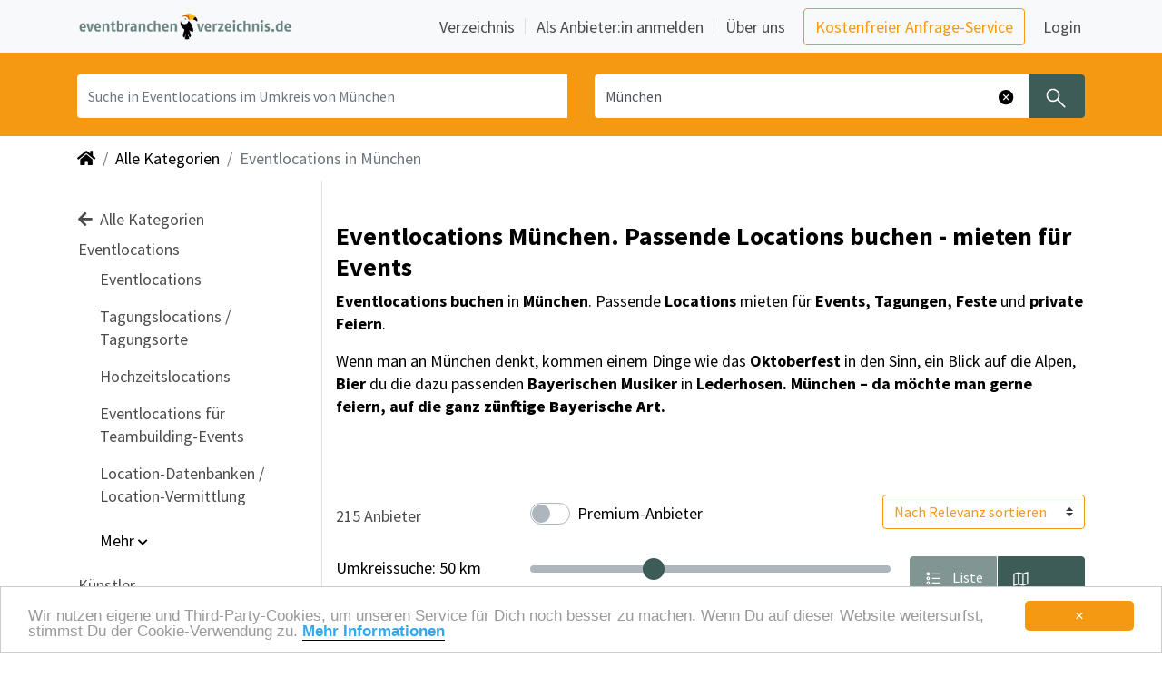

--- FILE ---
content_type: text/html; charset=utf-8
request_url: https://www.eventbranchenverzeichnis.de/verzeichnis/eventlocations-6/eventlocations-in-muenchen.html
body_size: 20978
content:
<!DOCTYPE html>
<html lang="de">

<head>
    <meta charset="utf-8">
    <meta name="viewport" content="width=device-width, initial-scale=1, shrink-to-fit=yes">
        <link rel="canonical" href="https://www.eventbranchenverzeichnis.de/verzeichnis/eventlocations-6/eventlocations-in-muenchen.html" />
        <link rel="image_src" href="https://www.eventbranchenverzeichnis.de/data/directory/category/6/locations1-custom.jpg" />
        <meta name="description" content="Eventlocations buchen in ❤️ München. Für Meeting ⏩ Fest – Feier, Hochzeit & private Anlässe. Hier ⏩ Anbieter finden.">
        <meta name="robots" content="index, follow" />
        <meta name="twitter:card" content="summary_large_image" /> 
        <meta name="twitter:description" content="Eventlocations buchen in ❤️ München. Für Meeting ⏩ Fest – Feier, Hochzeit & private Anlässe. Hier ⏩ Anbieter finden." />
        <meta name="twitter:image" content="https://www.eventbranchenverzeichnis.de/data/directory/category/6/locations1-custom.jpg" />
        <meta name="twitter:title" content="Eventlocations München | Locations buchen für Events - Eventbranchenverzeichnis" />
        <meta property="og:description" content="Eventlocations buchen in ❤️ München. Für Meeting ⏩ Fest – Feier, Hochzeit & private Anlässe. Hier ⏩ Anbieter finden." />
        <meta property="og:image" content="https://www.eventbranchenverzeichnis.de/data/directory/category/6/locations1-custom.jpg" />
        <meta property="og:image:height" content="365" />
        <meta property="og:image:width" content="365" />
        <meta property="og:site_name" content="Eventbranchenverzeichnis" />
        <meta property="og:title" content="Eventlocations München | Locations buchen für Events" /> 
        <meta property="og:type" content="website" />
        <title>Eventlocations München | Locations buchen für Events - Eventbranchenverzeichnis</title>
    <meta name="page-type" content="Directory">
    <meta name="revisit-after" content="1 Day">
    <meta name="language" content="de">
    <meta name="p:domain_verify" content="8fe4ac5c79dfe044b286c24604409c5e"/>
    <meta http-equiv="pragma" content="no-cache">
    <meta http-equiv="cache-control" content="no-cache">
    <meta http-equiv="X-UA-Compatible" content="IE=edge">
    <meta property="og:image" content="https://storage.prod.eventbranchenverzeichnis.de/images/memo-media-facebook-thumbnail.png">
    <link href="/img/favicon.ico" rel="shortcut icon" type="image/x-icon">
    <link rel="stylesheet" href="https://cdn.jsdelivr.net/npm/bootstrap@4.6/dist/css/bootstrap.min.css" crossorigin="anonymous" type='text/css'>
    <link rel="stylesheet" href="https://maxcdn.bootstrapcdn.com/font-awesome/4.7.0/css/font-awesome.min.css" crossorigin="anonymous" type='text/css'>
    <link rel="stylesheet" href="https://cdnjs.cloudflare.com/ajax/libs/font-awesome/5.15.4/css/all.min.css" integrity="sha512-1ycn6IcaQQ40/MKBW2W4Rhis/DbILU74C1vSrLJxCq57o941Ym01SwNsOMqvEBFlcgUa6xLiPY/NS5R+E6ztJQ==" crossorigin="anonymous" referrerpolicy="no-referrer" />
    <link rel="stylesheet" href="https://cdnjs.cloudflare.com/ajax/libs/font-awesome/5.15.4/css/brands.min.css" integrity="sha512-sVSECYdnRMezwuq5uAjKQJEcu2wybeAPjU4VJQ9pCRcCY4pIpIw4YMHIOQ0CypfwHRvdSPbH++dA3O4Hihm/LQ==" crossorigin="anonymous" referrerpolicy="no-referrer" />
    <link rel="stylesheet" href="https://cdnjs.cloudflare.com/ajax/libs/font-awesome/5.15.4/css/regular.min.css" integrity="sha512-d2x1oQUT6HACW9UlXxWI6XrIBDrEE5z2tit/+kWEdXdVYuift7sm+Q6ucfGWQr1F0+GD9/6eYoYDegw2nm05Vw==" crossorigin="anonymous" referrerpolicy="no-referrer" />
    <link rel="stylesheet" href="https://cdnjs.cloudflare.com/ajax/libs/font-awesome/5.15.4/css/solid.min.css" integrity="sha512-tk4nGrLxft4l30r9ETuejLU0a3d7LwMzj0eXjzc16JQj+5U1IeVoCuGLObRDc3+eQMUcEQY1RIDPGvuA7SNQ2w==" crossorigin="anonymous" referrerpolicy="no-referrer" />
    <link rel="stylesheet" href="https://cdn.jsdelivr.net/npm/swiper/swiper-bundle.min.css" crossorigin="anonymous" />
    <link rel="sitemap" type="text/xml" title="Sitemap" href="/sitemap.xml" />
    <script src="https://cdnjs.cloudflare.com/ajax/libs/jquery/3.5.1/jquery.min.js" integrity="sha512-bLT0Qm9VnAYZDflyKcBaQ2gg0hSYNQrJ8RilYldYQ1FxQYoCLtUjuuRuZo+fjqhx/qtq/1itJ0C2ejDxltZVFg==" crossorigin="anonymous" referrerpolicy="no-referrer"></script>
    <script src="https://cdn.jsdelivr.net/npm/bootstrap@4.6.0/dist/js/bootstrap.bundle.min.js" integrity="sha384-Piv4xVNRyMGpqkS2by6br4gNJ7DXjqk09RmUpJ8jgGtD7zP9yug3goQfGII0yAns" crossorigin="anonymous"></script>
    <script src="https://cdn.jsdelivr.net/npm/swiper@8.4.7/swiper-bundle.min.js" crossorigin="anonymous"></script>
    <script src="https://cdnjs.cloudflare.com/ajax/libs/js-cookie/2.1.2/js.cookie.js"></script>
    <script src="/js/main.js"></script>
    <script src="https://cdn.usefathom.com/script.js" data-site="ZVNTAYKN" defer></script>
    <script type="application/ld+json">
    {
        "@context": "https://schema.org",
        "@type": "WebSite",
        "url": "https://www.eventbranchenverzeichnis.de",
        "potentialAction": {
            "@type": "SearchAction",
            "target": {
            "@type": "EntryPoint",
            "urlTemplate": "https://www.eventbranchenverzeichnis.de/suche?q={query}"
            },
            "query-input": "required name=query"
        }
    }
    </script>

       <link rel="stylesheet" href="/css/main.css" type="text/css">
</head>

<body role="document" data-leadtarget="">
    <nav class="navbar fixed-top navbar-expand-lg navbar-light bg-light mm-navbar" id="memo-top-menu">
    <div class="container">
        <a class="navbar-brand" href="/" role="button" aria-label="Zurück zur Startseite" title="Home">
            <img class="img-fluid d-inline-block align-top mm-logo" src="/img/logo_eventbranchenverzeichnis.png" alt="Eventbranchenverzeichnis" title="Eventbranchenverzeichnis">
        </a>
       <button class="navbar-toggler navbar-toggler-right" type="button" data-toggle="collapse" data-target="#navbarNav" aria-controls="navbarNav" aria-expanded="false" aria-label="Navigation ausklappen">
         <span class="navbar-toggler-icon" aria-hidden="true"></span>
       </button>
      <div id="navbarNav" class="collapse navbar-collapse mm-navbar-collapse">
        <ul class="navbar-nav nav-main ml-auto custom-carets align-items-lg-center">
          <li class="nav-item border-bottom border-bottom-lg-0 nav-item-with-separator">
            <a class="nav-link px-1 mr-lg-2" href="/verzeichnis">
              Verzeichnis
            </a>
          </li>

          <li class="nav-item border-bottom border-bottom-lg-0 nav-item-with-separator">
            <a class="nav-link px-1 ml-lg-2 mr-lg-2" href="/anbieter-anmelden">
              Als Anbieter:in anmelden
            </a>
          </li>

          <li class="nav-item">
            <a class="nav-link px-1 ml-lg-2 mr-lg-3" href="https://www.memo-media.de/ueberuns/wir" target="_blank">
              Über uns
            </a>
          </li>

          <li class="nav-item my-2 my-lg-0">
            <a class="btn btn-outline-primary mr-3 base-em"
               href="https://www.eventbranchenverzeichnis.de/rechercheservice" target="_blank">
              Kostenfreier Anfrage-Service
            </a>
          </li>

          <li class="nav-item meinmemo my-0" id="navbar-login-container">
            <a href="https://www.eventbranchenverzeichnis.de/meinmemo/login" target="_blank" data-append="?backUrl=/"
               class="nav-link px-1" id="menu-link-login">
              Login
            </a>
          </li>
        </ul>
        </div>
  </div>
</nav><section class="searchbar-small"> 
    <div class="container">
        <div class="row mm-search-form">
            <div class="col-12">
                <form method="post" action="/suche" id="navi-search" class="row">
                    <input type="hidden" name="category" value="6" />
                    <input type="hidden" name="range" value="" />
                    <input type="hidden" name="onlyPremium" value="" />
                    <div class="input-group search-term col-sm-12 col-md-6">
                        <label class="sr-only" for="inputQuery">Was? Künstler, Zelte, Bands, Catering, ...</label>
                        <input type="text" name="query" class="form-control search-input search-term" id="inputQuery" placeholder="Suche in Eventlocations im Umkreis von München" value=""/>
                        <button type="reset" id="clearButtonQuery" role="button" aria-label="Löschen" class="clear-button-query d-none" title="Eingabe löschen">
                            <span class="clearIcon" aria-hidden="true"></span>
                        </button>
                    </div>
                    <div class="input-group search-location col-sm-12 col-md-6">
                        <label class="sr-only" for="inputLocation">Wo? Stadt, PLZ, Ort</label>
                        <input type="text" name="location" class="form-control search-input input-location" id="inputLocation" placeholder="Wo?" value="München" />
                        <button type="reset" id="clearButtonLocation" role="button" aria-label="Löschen" class="clearButton-location d-none" title="Eingabe löschen">
                            <span class="clearIcon" aria-hidden="true"></span>
                        </button>
                        <button type="submit" class="btn btn-search mm_btn-secondary" aria-label="Suchen" title="Jetzt suchen">
                            <span class="searchIcon" aria-hidden="true"></span>
                        </button>
                    </div>
                </form> 
            </div>
        </div>
    </div>
    <script type="text/javascript">
        (function() {
            bindClearButton("clearButtonQuery", "inputQuery");
            bindClearButton("clearButtonLocation", "inputLocation");
        })();
    </script>
</section>
<div class="container-fluid">
    <div class="container mm-px-0-on-sm">
        <div class="d-none d-lg-block">
            <nav aria-label="breadcrumb">
                <ol class="breadcrumb">
                    <li class="breadcrumb-item">
                        <a href="/" role="button" aria-label="Zurück zur Startseite" title="Home">
                            <i class="fa fa-home" aria-hidden="true"></i>
                        </a>
                    </li>
                            <li class="breadcrumb-item">
                                <a href="/verzeichnis" role="button" aria-label="Zeige alle Kategorien" title="Alle Kategorien">
                                    Alle Kategorien
                                </a>
                            </li>
                                <li class="breadcrumb-item active" aria-current="page" title="aktuelle Kategorie">Eventlocations in München </li>
                </ol>
            </nav>
        </div>    </div>
</div>

<div class="modal" id="filterOverlayModal" tabindex="-1" aria-labelledby="filterOverlayModal" aria-hidden="true" style="z-index: 2147483647;">
    <div class="modal-dialog">
        <div class="modal-content" id="filterOverlayModalContent" style="top: calc(100% - 20rem);">
            <form method="get" action="/suche" id="filterOverlayForm">
                <div class="modal-header">
                    <span class="modal-title w-100 text-center" style="font-weight: 600">Filter</span>
                    <button type="button" class="close position-absolute p-0 m-0 mx-2" onclick="hideMobileFilterOverlay();" aria-label="Close" aria-hidden="true">
                        <span aria-hidden="true" style="font-size: 1.8rem;">&times;</span>
                    </button>
                    <a onclick="document.getElementById('filterOverlayForm').submit()" class="position-absolute" style="right: 1.5rem; cursor: pointer">Fertig</a>
                </div>
                <div class="modal-body">
                    <div class="mx-3 text-left">
                        <div class="custom-control custom-switch custom-switch-md">
                            <input type="checkbox" class="custom-control-input" id="onlyPremiumMobile" name="premium" value="1" >
                            <label class="custom-control-label" for="onlyPremiumMobile">Premium-Anbieter</label>
                        </div>

                        <div class="row mt-4">
                            <div class="col-sm-4 col-xs-12">
                                <label class="slider-controller-label" for="rangeSliderMobile">Umkreissuche: <span class="invisible" id="rangeSliderMobileValue"></span></label>
                            </div>
                            <div class="col-sm-8 col-xs-12">
                                <input type="range" class="custom-range mm-slide-controller mb-3" min="0" max="9" step="1" value="-1" id="rangeSliderMobile">
                                <input type="hidden" name="range" value="" id="rangeSliderMobileInput" />
                            </div>
                        </div>
                        <input type="hidden" name="location" value="München" />

                        <input type="hidden" name="category" value="6" />
                    </div>
                </div>
                <div class="modal-footer justify-content-start">
                    <div class="mx-3 text-left mb-5">
                        <div class="form-check p-0">
                            <label class="custom-radio-label">
                                <input type="radio" checked name="sort" value="auto">
                                <span class="checkmark"></span>
                                Nach Relevanz sortieren
                            </label>
                        </div>
                        <div class="form-check p-0 my-3">
                            <label class="custom-radio-label">
                                <input type="radio"  name="sort" value="ratings">
                                <span class="checkmark"></span>
                                Nach Bewertung sortieren
                            </label>
                        </div>
                    </div>
                </div>
            </form>
        </div>
    </div>
</div>

<script>
    bindFormSlider("rangeSliderMobile", [5,10,25,50,100,150,200,250,500,10000], 50, 10000, false);

    function showMobileFilterOverlay() {
        $('#filterOverlayModal').modal('show');
        $('#filterOverlayModalContent').addClass('fade-in');
    }

    function hideMobileFilterOverlay() {
        $('#filterOverlayModalContent').addClass('fade-out');
        setTimeout(function() {
            $('#filterOverlayModal').modal('hide');
            $('#filterOverlayModalContent').removeClass('fade-in');
            $('#filterOverlayModalContent').removeClass('fade-out');
            document.getElementById('filterOverlayForm').reset();
            document.getElementById('rangeSliderMobileValue').innerHTML = "50 km";
        }, 300);
    }

    document.getElementById('filterOverlayModal').addEventListener('blur', function (e) {
        if(e.relatedTarget == null) {
            hideMobileFilterOverlay()
        }
    })
</script>
<div class="container">
    <div class="row">
        <nav class="col-xl-3 col-lg-2 navbar navbar-light d-none d-lg-block mm-sidebar-menu border-right" id="sidebarMenu">
            <div class="sidebar-sticky">
                <ul class="navbar-nav flex-column pb-3">
                        <a class="nav-link" href="/eventplanung-in-muenchen.html" role="button" aria-label="Alle Kategorien auswählen" title="Alle Kategorien">
                            <i class="fa fa-arrow-left mr-1" aria-hidden="true"></i> Alle Kategorien</a>

                    <li class="nav-item">
                        Eventlocations
                        <ul class="navbar-nav flex-column pl-4 pb-2">
                                <li class="nav-item">
                                    <a class="nav-link" title="119 Eventlocations  aus München " href="/verzeichnis/eventlocations-6/eventlocation-142/eventlocation-in-muenchen.html" role="button" aria-label="Eventlocations auswählen">Eventlocations</a>
                                </li>
                                <li class="nav-item">
                                    <a class="nav-link" title="76 Tagungslocations / Tagungsorte  aus München " href="/verzeichnis/eventlocations-6/tagungslocations-160/tagungslocations-in-muenchen.html" role="button" aria-label="Tagungslocations / Tagungsorte auswählen">Tagungslocations / Tagungsorte</a>
                                </li>
                                <li class="nav-item">
                                    <a class="nav-link" title="21 Hochzeitslocations  aus München " href="/verzeichnis/eventlocations-6/hochzeitslocations-3833/hochzeitslocations-in-muenchen.html" role="button" aria-label="Hochzeitslocations auswählen">Hochzeitslocations</a>
                                </li>
                                <li class="nav-item">
                                    <a class="nav-link" title="6 Eventlocations für Teambuilding-Events  aus München " href="/verzeichnis/eventlocations-6/eventlocations-fuer-teambuilding-events-3872/eventlocations-fuer-teambuilding-events-in-muenchen.html" role="button" aria-label="Eventlocations für Teambuilding-Events auswählen">Eventlocations für Teambuilding-Events</a>
                                </li>
                                <li class="nav-item">
                                    <a class="nav-link" title="6 Location-Datenbanken / Location-Vermittlung  aus München " href="/verzeichnis/eventlocations-6/location-datenbanken-location-vermittlung-150/location-datenbanken-location-vermittlung-in-muenchen.html" role="button" aria-label="Location-Datenbanken / Location-Vermittlung auswählen">Location-Datenbanken / Location-Vermittlung</a>
                                </li>
                        </ul>
                        <span id="categoriesCollapse6Marker"></span>
                        <ul class="navbar-nav flex-column pl-4 pb-2 collapse multi-collapse" id="categoriesCollapse6">
                                <li class="nav-item">
                                    <a class="nav-link" title="4 Veranstaltungshallen / Eventhallen / Messehallen  aus München " href="/verzeichnis/eventlocations-6/veranstaltungshallen-1456/veranstaltungshallen-in-muenchen.html" role="button" aria-label="Veranstaltungshallen / Eventhallen / Messehallen auswählen">Veranstaltungshallen / Eventhallen / Messehallen</a>
                                </li>
                                <li class="nav-item">
                                    <a class="nav-link" title="3 Büros / Coworking-Spaces  aus München " href="/verzeichnis/eventlocations-6/bueros-coworking-spaces-2914/bueros-coworking-spaces-in-muenchen.html" role="button" aria-label="Büros / Coworking-Spaces auswählen">Büros / Coworking-Spaces</a>
                                </li>
                                <li class="nav-item">
                                    <a class="nav-link" title="1 Tools &amp; Ausstattungen für Eventlocations  aus München " href="/verzeichnis/eventlocations-6/tools-ausstattungen-fuer-eventlocations-3873/tools-ausstattungen-fuer-eventlocations-in-muenchen.html" role="button" aria-label="Tools &amp; Ausstattungen für Eventlocations auswählen">Tools &amp; Ausstattungen für Eventlocations</a>
                                </li>
                        </ul>
                        <ul class="navbar-nav flex-column pl-4 pb-2 ">
                            <li>
                                <a class="nav-link nav-expand categoriesCollapseBtn" id="categoriesCollapse6Button" data-toggle="collapse"
                                data-target="#categoriesCollapse6" aria-expanded="false" aria-controls="categoriesCollapse6"
                                title="Mehr Anzeigen">Mehr <i id="toggleChevron" class="fas fa-chevron-down" style="font-size:12px"></i></a>
                            </li>
                        </ul>
                    </li>

                            
                            
                            <li class="nav-item ">
                                <a class="nav-link" title="5 Künstler  aus München " href="/verzeichnis/unterhaltungskuenstler-1/unterhaltungskuenstler-in-muenchen.html" role="button" aria-label="Künstler auswählen">Künstler</a>
                            </li>
                            
                            
                            <li class="nav-item ">
                                <a class="nav-link" title="3 Moderatoren &amp; Speaker  aus München " href="/verzeichnis/moderatoren-speaker-3825/moderatoren-speaker-in-muenchen.html" role="button" aria-label="Moderatoren &amp; Speaker auswählen">Moderatoren &amp; Speaker</a>
                            </li>
                            
                            
                            <li class="nav-item ">
                                <a class="nav-link" title="3 Agenturen  aus München " href="/verzeichnis/agenturen-3/agenturen-in-muenchen.html" role="button" aria-label="Agenturen auswählen">Agenturen</a>
                            </li>
                            
                            
                            <li class="nav-item ">
                                <a class="nav-link" title="3 Teambuilding &amp; Firmenevents  aus München " href="/verzeichnis/teambuilding-firmenevents-1615/teambuilding-firmenevents-in-muenchen.html" role="button" aria-label="Teambuilding &amp; Firmenevents auswählen">Teambuilding &amp; Firmenevents</a>
                            </li>
                            
                            
                            
                            
                            
                            
                            
                            
                            
                            
                            
                        <span id="subcategoriesCollapseMarker"></span> 
                            <div class="collapse multi-collapse" id="subcategoriesCollapse">
                                
                                
                                
                                
                                
                                
                                <li class="nav-item collapse multi-collapse" id="subcategoriesCollapse">
                                    <a class="nav-link" title="3 Filmproduktionsfirmen  aus München " href="/verzeichnis/filmproduktionsfirmen-2937/filmproduktionsfirmen-in-muenchen.html" role="button" aria-label="Filmproduktionsfirmen auswählen">Filmproduktionsfirmen</a>
                                </li>
                                
                                
                                <li class="nav-item collapse multi-collapse" id="subcategoriesCollapse">
                                    <a class="nav-link" title="3 Messebau &amp; Messestand-Ausstattung  aus München " href="/verzeichnis/messe-bau-messe-ausstattung-3365/messe-bau-messe-ausstattung-in-muenchen.html" role="button" aria-label="Messebau &amp; Messestand-Ausstattung auswählen">Messebau &amp; Messestand-Ausstattung</a>
                                </li>
                                
                                
                                <li class="nav-item collapse multi-collapse" id="subcategoriesCollapse">
                                    <a class="nav-link" title="2 Eventtechnik  aus München " href="/verzeichnis/Eventtechnik-8/Eventtechnik-in-muenchen.html" role="button" aria-label="Eventtechnik auswählen">Eventtechnik</a>
                                </li>
                                
                                
                                <li class="nav-item collapse multi-collapse" id="subcategoriesCollapse">
                                    <a class="nav-link" title="2 Nachhaltige Event-Supplier &amp; Green Events  aus München " href="/verzeichnis/nachhaltige-event-supplier-green-events-3717/nachhaltige-event-supplier-green-events-in-muenchen.html" role="button" aria-label="Nachhaltige Event-Supplier &amp; Green Events auswählen">Nachhaltige Event-Supplier &amp; Green Events</a>
                                </li>
                                
                                
                                <li class="nav-item collapse multi-collapse" id="subcategoriesCollapse">
                                    <a class="nav-link" title="2 Kinder-Events  aus München " href="/verzeichnis/kinder-events-1626/kinder-events-in-muenchen.html" role="button" aria-label="Kinder-Events auswählen">Kinder-Events</a>
                                </li>
                                
                                
                                <li class="nav-item collapse multi-collapse" id="subcategoriesCollapse">
                                    <a class="nav-link" title="1 Werbemittel &amp; Promotionmaterial  aus München " href="/verzeichnis/Werbemittel_Promotionmaterial-12/Werbemittel_Promotionmaterial-in-muenchen.html" role="button" aria-label="Werbemittel &amp; Promotionmaterial auswählen">Werbemittel &amp; Promotionmaterial</a>
                                </li>
                                
                                
                                <li class="nav-item collapse multi-collapse" id="subcategoriesCollapse">
                                    <a class="nav-link" title="1 Catering  aus München " href="/verzeichnis/eventcatering-4/eventcatering-in-muenchen.html" role="button" aria-label="Catering auswählen">Catering</a>
                                </li>
                                
                                
                                <li class="nav-item collapse multi-collapse" id="subcategoriesCollapse">
                                    <a class="nav-link" title="1 Ausbildung &amp; Weiterbildung  aus München " href="/verzeichnis/ausbildung-weiterbildung-13/ausbildung-weiterbildung-in-muenchen.html" role="button" aria-label="Ausbildung &amp; Weiterbildung auswählen">Ausbildung &amp; Weiterbildung</a>
                                </li>
                                
                                
                                <li class="nav-item collapse multi-collapse" id="subcategoriesCollapse">
                                    <a class="nav-link" title="1 Non-Food-Catering  aus München " href="/verzeichnis/non-food-catering-2715/non-food-catering-in-muenchen.html" role="button" aria-label="Non-Food-Catering auswählen">Non-Food-Catering</a>
                                </li>
                                
                                
                                <li class="nav-item collapse multi-collapse" id="subcategoriesCollapse">
                                    <a class="nav-link" title="1 Hochzeits-Planung &amp; Private Events  aus München " href="/verzeichnis/hochzeitsservices-private-eventplanung-3120/hochzeitsservices-private-eventplanung-in-muenchen.html" role="button" aria-label="Hochzeits-Planung &amp; Private Events auswählen">Hochzeits-Planung &amp; Private Events</a>
                                </li>
                                
                            </div>
                            
                            <a class="nav-link nav-expand categoriesCollapseBtn" id="subcategoriesCollapseButton" data-toggle="collapse" data-target="#subcategoriesCollapse" 
                                aria-expanded="false" aria-controls="subcategoriesCollapse" title="Mehr Anzeigen">Mehr <i id="toggleChevron" class="fas fa-chevron-down" style="font-size:12px"></i>
                            </a>
                </ul>
            </div>
        </nav>

    <script type="text/JavaScript">
        var collapseIds = ["subcategoriesCollapse","categoriesCollapse6"];
        for ( var collapseId of collapseIds){
            const selector = '#' + collapseId;
            const buttonId = collapseId + 'Button';
            const markerId = collapseId + 'Marker';

            $(selector).on('hidden.bs.collapse', function () {
                document.getElementById(buttonId).firstChild.data = "Mehr ";
                const y = document.getElementById(buttonId).getBoundingClientRect().top + window.pageYOffset - 500;
                window.scrollTo({top: y, behavior: 'smooth'});
            })

            $(selector).on('shown.bs.collapse', function () {
                document.getElementById(buttonId).firstChild.data = "Weniger ";
                const y = document.getElementById(markerId).getBoundingClientRect().top + window.pageYOffset - 100;
                window.scrollTo({top: y, behavior: 'smooth'});
            })
        }
        //toggling cheveron icon
        $('.categoriesCollapseBtn').click(function () {
            $("toggleChevron").toggle();
            $(this).children('.fas').toggleClass('fa-chevron-up fa-chevron-down');
        });
    </script>

        <main role="main" class="col-xl-9 col-lg-9 ml-sm-auto">
            
            <section class="top-section-wrapper">





                            <h1 class="mt-4">Eventlocations München. Passende Locations buchen - mieten für Events<div></div></h1>
                            <p><b>Eventlocations buchen</b> in <b>München</b>. Passende <b>Locations</b> mieten für <b>Events, Tagungen, Feste</b> und <b>private Feiern</b>. <p>
Wenn man an München denkt, kommen einem Dinge wie das <b>Oktoberfest</b> in den Sinn, ein Blick auf die Alpen, <b>Bier</b> du die dazu passenden <b>Bayerischen Musiker</b> in <b>Lederhosen. München – da möchte man gerne feiern, auf die ganz <b>zünftige Bayerische Art</b>. </b></p><p></p><div></div></p>

            </section>

            <section class="filter-section-wrapper">

            <div class="row align-items-center flex-wrap-reverse">
                <div class="col-lg-3 col-md-4 col-sm-6 col-xs-6 pr-0 mt-4 mb-3 order-lg-1 order-md-1 order-sm-2 order-xs-2">
                    <span class="result-number">215 Anbieter</span>
                </div>
                <div class="col-6 d-block d-md-none mt-3 order-sm-3 order-xs-3">
                    <div class="btn-group change-view-btn float-right" role="group" aria-label="Ansicht wechseln">
                        <a href="#" class="btn btn-search list-view disabled" role="button" aria-label="Navigiere zur Listenansicht" title="Zur Listenansicht">
                            <span class="listIcon" aria-hidden="true"></span>
                            <span class="list-label">Liste</span>
                        </a>
                        <a rel="nofollow" href="/mapsearch/full?location&#x3D;muenchen&amp;category&#x3D;6&amp;premium&#x3D;1" class="btn btn-search rounded-right d-none d-md-block map-view" role="button" aria-label="Navigiere zur Kartenansicht" title="Zur Kartenansicht">
                            <span class="mapIcon" aria-hidden="true"></span>
                            <span class="map-label">Karte</span>
                        </a>
                        <a rel="nofollow" href="/mapsearch/mobile?location&#x3D;muenchen&amp;category&#x3D;6&amp;premium&#x3D;1" class="btn btn-search d-md-none map-view" role="button" aria-label="Navigiere zur Kartenansicht" title="Zur Kartenansicht">
                            <span class="mapIcon" aria-hidden="true"></span>
                            <span class="map-label">Karte</span>
                        </a>
                    </div>                </div>
                <div class="col-lg-5 col-md-4 col-sm-6 col-xs-8 mt-4 mt-sm-0 order-lg-3 order-md-3 order-sm-3 order-xs-3 d-none d-md-block">
                    <div class="float-lg-right float-md-right float-sm-right d-sm-flex d-xs-block align-items-center">
                        <form method="get" action="/suche" id="sortByForm">
                            <input type="hidden" name="location" value="München" />
                            <input type="hidden" name="category" value="6" />
                            <input type="hidden" name="range" value="" />
                            <select class="custom-select" id="sortBy" name="sort" style="color: #f59912; border-color: #f59912">
                                <option value="auto" >Nach Relevanz sortieren</option>
                                <option value="ratings" >Nach Bewertung sortieren</option>
                            </select>
                        </form>                    </div>
                </div>
                <div class="col-lg-4 col-md-4 col-sm-12 col-xs-12 mt-4 mt-sm-0 order-lg-2 order-md-2 order-sm-1 order-xs-1 d-none d-md-block">
                    <div class="float-lg-left float-md-right float-sm-left d-flex align-items-center">
                        <div class="custom-control custom-switch custom-switch-md mt-sm-4 mt-md-0">
                            <form method="get" action="/suche" id="onlyPremiumForm">
                            <input type="hidden" name="location" value="München" />
                            <input type="hidden" name="category" value="6" />
                            <input type="checkbox" class="custom-control-input" id="onlyPremium" name="premium" value="1" >
                            <input type="hidden" name="range" value="" />
                            <label class="custom-control-label" for="onlyPremium">Premium-Anbieter</label>
                            </form>
                        </div>                    </div>
                </div>
                <div class="col-12 order-4 order-md-4 mt-3" id="current-category">
                    <a class="btn mm_btn-secondary d-inline-block text-truncate btn-large d-lg-none category-btn-text" 
                        href="#category-links"  
                        data-js="jump" role="button" aria-label="Kategorie auswählen" title="Eine Kategorie auswählen">
                        Eventlocations
                    </a>
                </div>
            </div>

            <div class="row mt-3 d-none d-md-flex">
                <div class="col-3">
                    <label class="slider-controller-label" for="rangeSlider">Umkreissuche: <span class="invisible" id="rangeSliderValue"></span></label>
                </div>
                <div class="col-6">
                    <form method="get" action="/suche" id="rangeSliderForm">
                        <input type="hidden" name="location" value="München" />
                        <input type="hidden" name="category" value="6" />
                        <input type="hidden" name="range" value="" id="rangeSliderInput" />
                        <input type="range" class="custom-range mm-slide-controller mb-3" min="0" max="9" step="1" value="-1" id="rangeSlider">
                    </form>
                </div>                <div class="col-3">
                    <div class="btn-group change-view-btn float-right" role="group" aria-label="Ansicht wechseln">
                        <a href="#" class="btn btn-search list-view disabled" role="button" aria-label="Navigiere zur Listenansicht" title="Zur Listenansicht">
                            <span class="listIcon" aria-hidden="true"></span>
                            <span class="list-label">Liste</span>
                        </a>
                        <a rel="nofollow" href="/mapsearch/full?location&#x3D;muenchen&amp;category&#x3D;6&amp;premium&#x3D;1" class="btn btn-search rounded-right d-none d-md-block map-view" role="button" aria-label="Navigiere zur Kartenansicht" title="Zur Kartenansicht">
                            <span class="mapIcon" aria-hidden="true"></span>
                            <span class="map-label">Karte</span>
                        </a>
                        <a rel="nofollow" href="/mapsearch/mobile?location&#x3D;muenchen&amp;category&#x3D;6&amp;premium&#x3D;1" class="btn btn-search d-md-none map-view" role="button" aria-label="Navigiere zur Kartenansicht" title="Zur Kartenansicht">
                            <span class="mapIcon" aria-hidden="true"></span>
                            <span class="map-label">Karte</span>
                        </a>
                    </div>                </div>
            </div>

            <div class="d-md-none d-block text-right mt-3" onclick="showMobileFilterOverlay();" style="cursor: pointer; color:  #f59912; font-size: 1.2rem; font-weight: 600">
                <i class="fa fa-sort" style="font-size: 1rem;"></i> Filter
            </div>

            </section>

            <section class="result-section-wrapper">
                <div class="resultlist-entry">
                        
                        <div class="card w-100 mt-3 mb-3 border-top-0 border-left-0 border-right-0 border-bottom">
                            <!-- 68.61826324811811 -->
                            <div class="card-body px-0 row order-1 order-sm-1 result-card-body">
                                 <div class="mm-premium-badge">
                                    <span class="mm-badge-label">Platin-Anbieter</span><span class="ribbon"></span>
                                </div> 
                                <div class="col-md-2 col-sm-3 col-xs-6">
                                    <div class="logo">
                                        <a href="/details/1st-dream-events-eventmodule-promotions-teambuildings-28193.html" title="1st dream events Eventmodule, Promotions, Teambuildings" role="button" aria-label="Öffne die Detailseite des Anbieters 1st dream events">
                                                    <img src="https://storage.prod.eventbranchenverzeichnis.de/data/kunden/136478/logo-1stdream-270x270-176.jpg"
                                                        class="card-img-top xborder p-0 entry-logo mm-alt-text" alt="1st dream events" title="1st dream events Logo">
                                        </a>
                                    </div>
                                </div>
                                <div class="col-md-7 col-sm-7 col-xs-12 order-3 order-sm-2">
                                    <a href="/details/1st-dream-events-eventmodule-promotions-teambuildings-28193.html" title="1st dream events Eventmodule, Promotions, Teambuildings" role="button" aria-label="Öffne die Detailseite des Anbieters 1st dream events">
                                        <p class="text-uppercase text-truncate entry-location mb-1"> München |
                                            1,31 km</p>
                                        <div class="mm-card-link">
                                            <p class="card-title entry-name-container mm-h5-styling mb-1"><span class="entry-name"></span>1st dream events</p>
                                            <p class="card-text text-truncate mm-h5-styling mb-1">Eventmodule, Promotions, Teambuildings</p>
                                            <p class="card-text text-truncate teaser-text">Über 350 Module, Aktionen und Attraktionen aus dem eigenen Mietpark: nostalgische Oktoberfeste, Weihnachtsmärkte, Neueröffnungen, Kinderfeste u.v.m.
                                            Große Auswahl an Messepromotion &amp; Ballondekorationen.
                                            Bundesweite Lieferung und europäisches Ausland.</p>
                                        </div>
                                    </a>
                                    <div class="rating-top d-md-none mt-1">
                                    </div>
                                </div>
                                <div class="col-md-3 col-sm-2 col-xs-6 order-2 order-sm-3 text-right">
                                  <div class="d-inline-block">
                                    <div class="d-none d-md-block">
                                    </div>
                        
                                  </div>
                                </div>
                            </div>
                        </div>                       
                        
                        <div class="card w-100 mt-3 mb-3 border-top-0 border-left-0 border-right-0 border-bottom">
                            <!-- 689.3763073184907 -->
                            <div class="card-body px-0 row order-1 order-sm-1 result-card-body">
                                 <div class="mm-premium-badge">
                                    <span class="mm-badge-label">Premium-Anbieter</span><span class="ribbon"></span>
                                </div> 
                                <div class="col-md-2 col-sm-3 col-xs-6">
                                    <div class="logo">
                                        <a href="/details/jochen-schweizer-arena-57240.html" title="Jochen Schweizer Arena " role="button" aria-label="Öffne die Detailseite des Anbieters Jochen Schweizer Arena">
                                                    <img src="https://storage.prod.eventbranchenverzeichnis.de/data/kunden/161726/jochen_schweizer_arena_logo_20230511143019_256.png"
                                                        class="card-img-top xborder p-0 entry-logo mm-alt-text" alt="Jochen Schweizer Arena" title="Jochen Schweizer Arena Logo">
                                        </a>
                                    </div>
                                </div>
                                <div class="col-md-7 col-sm-7 col-xs-12 order-3 order-sm-2">
                                    <a href="/details/jochen-schweizer-arena-57240.html" title="Jochen Schweizer Arena " role="button" aria-label="Öffne die Detailseite des Anbieters Jochen Schweizer Arena">
                                        <p class="text-uppercase text-truncate entry-location mb-1"> Taufkirchen |
                                            10,87 km</p>
                                        <div class="mm-card-link">
                                            <p class="card-title entry-name-container mm-h5-styling mb-1"><span class="entry-name"></span>Jochen Schweizer Arena</p>
                                            <p class="card-text text-truncate mm-h5-styling mb-1"></p>
                                            <p class="card-text text-truncate teaser-text">Von unvergesslichen Unternehmensfeiern bis hin zu Tagungen mit einzigartigen Erlebnissen – die Jochen Schweizer Arena bietet Ihnen nicht nur eine perfekte Eventlocation für Ihre nächste Firmenveranstaltung, sondern auch ein einzigartiges Ambiente für 30 bis 1.000 Gäste: Verschiedene Tagungs- und Eventflächen, hauseigenes Catering, ihr besonderes Erlebnis-Programm bei Ihrem Event, sowie Shows &amp; Inszenierungen, Full-Service Betreuung durch unser erfahrenes Event-Team, eine Vielzahl an Parkplätzen, Übernachtungen und Transfers auf Anfrage, Team-Building-Aktivitäten</p>
                                        </div>
                                    </a>
                                    <div class="rating-top d-md-none mt-1">
                                    </div>
                                </div>
                                <div class="col-md-3 col-sm-2 col-xs-6 order-2 order-sm-3 text-right">
                                  <div class="d-inline-block">
                                    <div class="d-none d-md-block">
                                    </div>
                        
                                  </div>
                                </div>
                            </div>
                        </div>                                           
                        
                        <div class="card w-100 mt-3 mb-3 border-top-0 border-left-0 border-right-0 border-bottom">
                            <!-- 56.528028623296045 -->
                            <div class="card-body px-0 row order-1 order-sm-1 result-card-body">
                                 <div class="mm-premium-badge">
                                    <span class="mm-badge-label">Premium-Anbieter</span><span class="ribbon"></span>
                                </div> 
                                <div class="col-md-2 col-sm-3 col-xs-6">
                                    <div class="logo">
                                        <a href="/details/magic-event-and-medientechnik-gmbh-22584.html" title="Magic Event- &amp; Medientechnik GmbH " role="button" aria-label="Öffne die Detailseite des Anbieters Magic Event- &amp; Medientechnik GmbH">
                                                    <img src="https://storage.prod.eventbranchenverzeichnis.de/data/kunden/503107/magic-logo-rgb-black-cut-small-176.jpg"
                                                        class="card-img-top xborder p-0 entry-logo mm-alt-text" alt="Magic Event- &amp; Medientechnik GmbH" title="Magic Event- &amp; Medientechnik GmbH Logo">
                                        </a>
                                    </div>
                                </div>
                                <div class="col-md-7 col-sm-7 col-xs-12 order-3 order-sm-2">
                                    <a href="/details/magic-event-and-medientechnik-gmbh-22584.html" title="Magic Event- &amp; Medientechnik GmbH " role="button" aria-label="Öffne die Detailseite des Anbieters Magic Event- &amp; Medientechnik GmbH">
                                        <p class="text-uppercase text-truncate entry-location mb-1"> Maisach |
                                            27,59 km</p>
                                        <div class="mm-card-link">
                                            <p class="card-title entry-name-container mm-h5-styling mb-1"><span class="entry-name"></span>Magic Event- &amp; Medientechnik GmbH</p>
                                            <p class="card-text text-truncate mm-h5-styling mb-1"></p>
                                            <p class="card-text text-truncate teaser-text">„Wir verwirklichen Visionen“! Wir sind ein Full- Service Dienstleister im Bereich der Veranstaltungstechnik. Seit 20 Jahren stehen wir für professionelle Event- und Medientechnik in München, Deutschland und auch weltweit. In unserem Team sind Spezialisten aus allen Bereichen der Medien- und Veranstaltungstechnik. Unsere Erfahrung und unser Know-how gewährleisten Ihnen die perfekte Umsetzung Ihrer Veranstaltung. Dabei stellen wir uns gerne mit Ihnen zusammen neuen Herausforderungen.  Ein Projektleiter begleitet sie dabei von Anfang an, von der Konzeption über die Disposition bis hin zur Durchführung ihrer Veranstaltung. Dies von Anfang an fair, transparent, partnerschaftlich und im Rahmen Ihres Budgets. Wir freuen uns auf ihre Anfragen.</p>
                                        </div>
                                    </a>
                                    <div class="rating-top d-md-none mt-1">
                                    </div>
                                </div>
                                <div class="col-md-3 col-sm-2 col-xs-6 order-2 order-sm-3 text-right">
                                  <div class="d-inline-block">
                                    <div class="d-none d-md-block">
                                    </div>
                        
                                  </div>
                                </div>
                            </div>
                        </div>                                           
                        
                        <div class="card w-100 mt-3 mb-3 border-top-0 border-left-0 border-right-0 border-bottom">
                            <!-- 38.5158644092952 -->
                            <div class="card-body px-0 row order-1 order-sm-1 result-card-body">
                                <div class="col-md-2 col-sm-3 col-xs-6">
                                    <div class="logo">
                                        <a href="/details/hotel-novotel-muenchen-city-21505.html" title="Hotel Novotel Muenchen City " role="button" aria-label="Öffne die Detailseite des Anbieters Hotel Novotel Muenchen City">
                                            <img src="/img/fallback-logo_270x270.png" class="card-img-top entry-logo"
                                                alt="Hotel Novotel Muenchen City" title="Hotel Novotel Muenchen City Logo">
                                        </a>
                                    </div>
                                </div>
                                <div class="col-md-7 col-sm-7 col-xs-12 order-3 order-sm-2">
                                    <a href="/details/hotel-novotel-muenchen-city-21505.html" title="Hotel Novotel Muenchen City " role="button" aria-label="Öffne die Detailseite des Anbieters Hotel Novotel Muenchen City">
                                        <p class="text-uppercase text-truncate entry-location mb-1"> München |
                                            0 km</p>
                                        <div class="mm-card-link">
                                            <p class="card-title entry-name-container mm-h5-styling mb-1"><span class="entry-name"></span>Hotel Novotel Muenchen City </p>
                                            <p class="card-text text-truncate teaser-text">Das separate Konferenzzentrum mit Terrasse bietet fünf Tagungsräume für 210 Personen. Für die Anreise mit dem Auto steht eine Tiefgarage zur Verfügung. </p>
                                        </div>
                                    </a>
                                    <div class="rating-top d-md-none mt-1">
                                    </div>
                                </div>
                                <div class="col-md-3 col-sm-2 col-xs-6 order-2 order-sm-3 text-right">
                                  <div class="d-inline-block">
                                    <div class="d-none d-md-block">
                                    </div>
                        
                                  </div>
                                </div>
                            </div>
                        </div>                       
                        
                        <div class="card w-100 mt-3 mb-3 border-top-0 border-left-0 border-right-0 border-bottom">
                            <!-- 201.2757192972227 -->
                            <div class="card-body px-0 row order-1 order-sm-1 result-card-body">
                                <div class="col-md-2 col-sm-3 col-xs-6">
                                    <div class="logo">
                                        <a href="/details/novotel-muenchen-city-20523.html" title="Novotel Muenchen City " role="button" aria-label="Öffne die Detailseite des Anbieters Novotel Muenchen City">
                                            <img src="/img/fallback-logo_270x270.png" class="card-img-top entry-logo"
                                                alt="Novotel Muenchen City" title="Novotel Muenchen City Logo">
                                        </a>
                                    </div>
                                </div>
                                <div class="col-md-7 col-sm-7 col-xs-12 order-3 order-sm-2">
                                    <a href="/details/novotel-muenchen-city-20523.html" title="Novotel Muenchen City " role="button" aria-label="Öffne die Detailseite des Anbieters Novotel Muenchen City">
                                        <p class="text-uppercase text-truncate entry-location mb-1"> München |
                                            0,03 km</p>
                                        <div class="mm-card-link">
                                            <p class="card-title entry-name-container mm-h5-styling mb-1"><span class="entry-name"></span>Novotel Muenchen City </p>
                                            <p class="card-text text-truncate teaser-text">
                        Infrastruktur, Hightech-Ausstattung, Beratung … Dank seiner umfangreichen Erfahrungen verfügt Novotel über immenses Know-how, was die Organisation von Meetings angeht. Unsere Teams stellen sich optimal auf Ihre Anforderungen ein und tun alles für den Erfolg Ihrer Tagungen.</p>
                                        </div>
                                    </a>
                                    <div class="rating-top d-md-none mt-1">
                                    </div>
                                </div>
                                <div class="col-md-3 col-sm-2 col-xs-6 order-2 order-sm-3 text-right">
                                  <div class="d-inline-block">
                                    <div class="d-none d-md-block">
                                    </div>
                        
                                  </div>
                                </div>
                            </div>
                        </div>                       
                        
                        <div class="card w-100 mt-3 mb-3 border-top-0 border-left-0 border-right-0 border-bottom">
                            <!-- 235.172203410249 -->
                            <div class="card-body px-0 row order-1 order-sm-1 result-card-body">
                                <div class="col-md-2 col-sm-3 col-xs-6">
                                    <div class="logo">
                                        <a href="/details/holiday-inn-munich-city-centre-21504.html" title="Holiday Inn Munich - City Centre " role="button" aria-label="Öffne die Detailseite des Anbieters Holiday Inn Munich - City Centre">
                                            <img src="/img/fallback-logo_270x270.png" class="card-img-top entry-logo"
                                                alt="Holiday Inn Munich - City Centre" title="Holiday Inn Munich - City Centre Logo">
                                        </a>
                                    </div>
                                </div>
                                <div class="col-md-7 col-sm-7 col-xs-12 order-3 order-sm-2">
                                    <a href="/details/holiday-inn-munich-city-centre-21504.html" title="Holiday Inn Munich - City Centre " role="button" aria-label="Öffne die Detailseite des Anbieters Holiday Inn Munich - City Centre">
                                        <p class="text-uppercase text-truncate entry-location mb-1"> München |
                                            0,11 km</p>
                                        <div class="mm-card-link">
                                            <p class="card-title entry-name-container mm-h5-styling mb-1"><span class="entry-name"></span>Holiday Inn Munich - City Centre </p>
                                            <p class="card-text text-truncate teaser-text">Im Herzen von München gelegen, verbindet das Hotel Holiday Inn Munich – City Centre in idealer Weise die Infrastruktur eines modernen Hotels mit den Vorzügen der Weltstadt mit Herz. In Fußnähe zum Marienplatz, Viktualienmarkt und zum Deutschen Museum. Das Hotel Holiday Inn Munich-City Centre ist ideal für Ihre berufliche und private Reisepläne.</p>
                                        </div>
                                    </a>
                                    <div class="rating-top d-md-none mt-1">
                                    </div>
                                </div>
                                <div class="col-md-3 col-sm-2 col-xs-6 order-2 order-sm-3 text-right">
                                  <div class="d-inline-block">
                                    <div class="d-none d-md-block">
                                    </div>
                        
                                  </div>
                                </div>
                            </div>
                        </div>                       
                        
                        <div class="card w-100 mt-3 mb-3 border-top-0 border-left-0 border-right-0 border-bottom">
                            <!-- 47.336420349989574 -->
                            <div class="card-body px-0 row order-1 order-sm-1 result-card-body">
                                <div class="col-md-2 col-sm-3 col-xs-6">
                                    <div class="logo">
                                        <a href="/details/museum-lichtspiele-7772.html" title="Museum Lichtspiele " role="button" aria-label="Öffne die Detailseite des Anbieters Museum Lichtspiele">
                                            <img src="/img/fallback-logo_270x270.png" class="card-img-top entry-logo"
                                                alt="Museum Lichtspiele" title="Museum Lichtspiele Logo">
                                        </a>
                                    </div>
                                </div>
                                <div class="col-md-7 col-sm-7 col-xs-12 order-3 order-sm-2">
                                    <a href="/details/museum-lichtspiele-7772.html" title="Museum Lichtspiele " role="button" aria-label="Öffne die Detailseite des Anbieters Museum Lichtspiele">
                                        <p class="text-uppercase text-truncate entry-location mb-1"> München |
                                            0,16 km</p>
                                        <div class="mm-card-link">
                                            <p class="card-title entry-name-container mm-h5-styling mb-1"><span class="entry-name"></span>Museum Lichtspiele </p>
                                            <p class="card-text text-truncate teaser-text">Unser größter Saal, mit Rampung, wodurch ein einwandfreier Blick von jedem Platz aus auf die Leinwand gewährleistet ist. Der Saal ist im Stil eines klassischen Kinos aus der Zeit der großen Filmpaläste gehalten und verfügt über 93 bequeme Kinosessel.</p>
                                        </div>
                                    </a>
                                    <div class="rating-top d-md-none mt-1">
                                    </div>
                                </div>
                                <div class="col-md-3 col-sm-2 col-xs-6 order-2 order-sm-3 text-right">
                                  <div class="d-inline-block">
                                    <div class="d-none d-md-block">
                                    </div>
                        
                                  </div>
                                </div>
                            </div>
                        </div>                       
                        
                        <div class="card w-100 mt-3 mb-3 border-top-0 border-left-0 border-right-0 border-bottom">
                            <!-- 253.2343255104126 -->
                            <div class="card-body px-0 row order-1 order-sm-1 result-card-body">
                                <div class="col-md-2 col-sm-3 col-xs-6">
                                    <div class="logo">
                                        <a href="/details/hilton-munich-city-21503.html" title="Hilton Munich City " role="button" aria-label="Öffne die Detailseite des Anbieters Hilton Munich City">
                                            <img src="/img/fallback-logo_270x270.png" class="card-img-top entry-logo"
                                                alt="Hilton Munich City" title="Hilton Munich City Logo">
                                        </a>
                                    </div>
                                </div>
                                <div class="col-md-7 col-sm-7 col-xs-12 order-3 order-sm-2">
                                    <a href="/details/hilton-munich-city-21503.html" title="Hilton Munich City " role="button" aria-label="Öffne die Detailseite des Anbieters Hilton Munich City">
                                        <p class="text-uppercase text-truncate entry-location mb-1"> München |
                                            0,22 km</p>
                                        <div class="mm-card-link">
                                            <p class="card-title entry-name-container mm-h5-styling mb-1"><span class="entry-name"></span>Hilton Munich City </p>
                                            <p class="card-text text-truncate teaser-text">Das neu renovierte Hilton Munich City liegt mitten in Münchens Künstlerviertel Haidhausen, wenige Gehminuten vom Deutschen Museum, dem Isarufer und dem Marienplatz entfernt. Das Kulturzentrum Gasteig, Heimat der berühmten Münchener Philharmonie, befindet sich in unmittelbarer Nachbarschaft.</p>
                                        </div>
                                    </a>
                                    <div class="rating-top d-md-none mt-1">
                                    </div>
                                </div>
                                <div class="col-md-3 col-sm-2 col-xs-6 order-2 order-sm-3 text-right">
                                  <div class="d-inline-block">
                                    <div class="d-none d-md-block">
                                    </div>
                        
                                  </div>
                                </div>
                            </div>
                        </div>                       
                        
                        <div class="card w-100 mt-3 mb-3 border-top-0 border-left-0 border-right-0 border-bottom">
                            <!-- 35.58211639854028 -->
                            <div class="card-body px-0 row order-1 order-sm-1 result-card-body">
                                <div class="col-md-2 col-sm-3 col-xs-6">
                                    <div class="logo">
                                        <a href="/details/gasteig-muenchen-gmbh-10247.html" title="Gasteig München GmbH " role="button" aria-label="Öffne die Detailseite des Anbieters Gasteig München GmbH">
                                            <img src="/img/fallback-logo_270x270.png" class="card-img-top entry-logo"
                                                alt="Gasteig München GmbH" title="Gasteig München GmbH Logo">
                                        </a>
                                    </div>
                                </div>
                                <div class="col-md-7 col-sm-7 col-xs-12 order-3 order-sm-2">
                                    <a href="/details/gasteig-muenchen-gmbh-10247.html" title="Gasteig München GmbH " role="button" aria-label="Öffne die Detailseite des Anbieters Gasteig München GmbH">
                                        <p class="text-uppercase text-truncate entry-location mb-1"> München |
                                            0,29 km</p>
                                        <div class="mm-card-link">
                                            <p class="card-title entry-name-container mm-h5-styling mb-1"><span class="entry-name"></span>Gasteig München GmbH </p>
                                            <p class="card-text text-truncate teaser-text">In vier neuen Veranstaltungssälen finden im Gasteig HP8 bis zu 2.500 Personen Platz. Alle Räume haben eine unterschiedliche Größe, Ausstattung und Atmosphäre. So bekommt jedes Event den richtigen Raum und Rahmen: ob musikalisches Großereignis oder Konzert in intimem Ambiente. Ob Festival, Filmvorführung oder Ausstellung. Ob Kurs, Vortrag, Empfang oder Konferenz. Zeitgemäße Veranstaltungstechnik und hochqualifiziertes Personal komplettieren unser Angebot.</p>
                                        </div>
                                    </a>
                                    <div class="rating-top d-md-none mt-1">
                                    </div>
                                </div>
                                <div class="col-md-3 col-sm-2 col-xs-6 order-2 order-sm-3 text-right">
                                  <div class="d-inline-block">
                                    <div class="d-none d-md-block">
                                    </div>
                        
                                  </div>
                                </div>
                            </div>
                        </div>                       
                        
                        <div class="card w-100 mt-3 mb-3 border-top-0 border-left-0 border-right-0 border-bottom">
                            <!-- 174.57241259723867 -->
                            <div class="card-body px-0 row order-1 order-sm-1 result-card-body">
                                <div class="col-md-2 col-sm-3 col-xs-6">
                                    <div class="logo">
                                        <a href="/details/muffathalle-betriebs-gmbh-36921.html" title="Muffathalle Betriebs-GmbH " role="button" aria-label="Öffne die Detailseite des Anbieters Muffathalle Betriebs-GmbH">
                                            <img src="/img/fallback-logo_270x270.png" class="card-img-top entry-logo"
                                                alt="Muffathalle Betriebs-GmbH" title="Muffathalle Betriebs-GmbH Logo">
                                        </a>
                                    </div>
                                </div>
                                <div class="col-md-7 col-sm-7 col-xs-12 order-3 order-sm-2">
                                    <a href="/details/muffathalle-betriebs-gmbh-36921.html" title="Muffathalle Betriebs-GmbH " role="button" aria-label="Öffne die Detailseite des Anbieters Muffathalle Betriebs-GmbH">
                                        <p class="text-uppercase text-truncate entry-location mb-1"> München |
                                            0,4 km</p>
                                        <div class="mm-card-link">
                                            <p class="card-title entry-name-container mm-h5-styling mb-1"><span class="entry-name"></span>Muffathalle Betriebs-GmbH </p>
                                            <p class="card-text text-truncate teaser-text">Aufgrund ihrer wunderschönen Architektur und Multifunktionalität eignet sich die Muffathalle für eine Vielzahl von Nutzungen. Seit der Eröffnung am 2.7.1993 wurde die Halle für verschiedenste Veranstaltungen genutzt. Ein entsprechend breitgefächertes Publikum besuchte die Halle.</p>
                                        </div>
                                    </a>
                                    <div class="rating-top d-md-none mt-1">
                                    </div>
                                </div>
                                <div class="col-md-3 col-sm-2 col-xs-6 order-2 order-sm-3 text-right">
                                  <div class="d-inline-block">
                                    <div class="d-none d-md-block">
                                    </div>
                        
                                  </div>
                                </div>
                            </div>
                        </div>                       
                        
                        <div class="card w-100 mt-3 mb-3 border-top-0 border-left-0 border-right-0 border-bottom">
                            <!-- 12.53556971954679 -->
                            <div class="card-body px-0 row order-1 order-sm-1 result-card-body">
                                <div class="col-md-2 col-sm-3 col-xs-6">
                                    <div class="logo">
                                        <a href="/details/hofbraukeller-co-steinberg-gastronomie-66335.html" title="Hofbräukeller c/o Steinberg Gastronomie  " role="button" aria-label="Öffne die Detailseite des Anbieters Hofbräukeller c/o Steinberg Gastronomie ">
                                            <img src="/img/fallback-logo_270x270.png" class="card-img-top entry-logo"
                                                alt="Hofbräukeller c/o Steinberg Gastronomie " title="Hofbräukeller c/o Steinberg Gastronomie  Logo">
                                        </a>
                                    </div>
                                </div>
                                <div class="col-md-7 col-sm-7 col-xs-12 order-3 order-sm-2">
                                    <a href="/details/hofbraukeller-co-steinberg-gastronomie-66335.html" title="Hofbräukeller c/o Steinberg Gastronomie  " role="button" aria-label="Öffne die Detailseite des Anbieters Hofbräukeller c/o Steinberg Gastronomie ">
                                        <p class="text-uppercase text-truncate entry-location mb-1"> München |
                                            0,69 km</p>
                                        <div class="mm-card-link">
                                            <p class="card-title entry-name-container mm-h5-styling mb-1"><span class="entry-name"></span>Hofbräukeller c/o Steinberg Gastronomie  </p>
                                            <p class="card-text text-truncate teaser-text">Im Herzen von München begrüßt Sie mit dem Hofbräukeller ein herrliches Bauwerk der Neurenaissance. Nach ihrer Renovierung wurde die von 1892 - 1894 errichtete Location nicht umsonst mit dem Fassadenpreis der Stadt München ausgezeichnet; sie fügt sich perfekt in das wunderbare Ensemble des Wiener Platzes ein. Nutzen Sie diesen einmaligen Rahmen für die Durchführung privater oder geschäftlicher Anlässe und begeistern Sie damit Ihre Gäste.</p>
                                        </div>
                                    </a>
                                    <div class="rating-top d-md-none mt-1">
                                    </div>
                                </div>
                                <div class="col-md-3 col-sm-2 col-xs-6 order-2 order-sm-3 text-right">
                                  <div class="d-inline-block">
                                    <div class="d-none d-md-block">
                                    </div>
                        
                                  </div>
                                </div>
                            </div>
                        </div>                       
                        
                        <div class="card w-100 mt-3 mb-3 border-top-0 border-left-0 border-right-0 border-bottom">
                            <!-- 45.98186945557834 -->
                            <div class="card-body px-0 row order-1 order-sm-1 result-card-body">
                                <div class="col-md-2 col-sm-3 col-xs-6">
                                    <div class="logo">
                                        <a href="/details/messe-muenchen-31720.html" title="Messe München " role="button" aria-label="Öffne die Detailseite des Anbieters Messe München">
                                            <img src="/img/fallback-logo_270x270.png" class="card-img-top entry-logo"
                                                alt="Messe München" title="Messe München Logo">
                                        </a>
                                    </div>
                                </div>
                                <div class="col-md-7 col-sm-7 col-xs-12 order-3 order-sm-2">
                                    <a href="/details/messe-muenchen-31720.html" title="Messe München " role="button" aria-label="Öffne die Detailseite des Anbieters Messe München">
                                        <p class="text-uppercase text-truncate entry-location mb-1"> München |
                                            0,78 km</p>
                                        <div class="mm-card-link">
                                            <p class="card-title entry-name-container mm-h5-styling mb-1"><span class="entry-name"></span>Messe München </p>
                                            <p class="card-text text-truncate teaser-text">Die Messe München bietet seit Januar 2005 einen neuen Service. Die Abteilung MMGevent berät, konzipiert und realisiert für Sie und Ihre Kunden Events aller Art. Das Full Service Leistungsportfolio reicht vom einfachen Incentive über exklusive Abendveranstaltungen bis hin zum großen Kundenevent. </p>
                                        </div>
                                    </a>
                                    <div class="rating-top d-md-none mt-1">
                                    </div>
                                </div>
                                <div class="col-md-3 col-sm-2 col-xs-6 order-2 order-sm-3 text-right">
                                  <div class="d-inline-block">
                                    <div class="d-none d-md-block">
                                    </div>
                        
                                  </div>
                                </div>
                            </div>
                        </div>                       
                        
                        <div class="card w-100 mt-3 mb-3 border-top-0 border-left-0 border-right-0 border-bottom">
                            <!-- 67.75863651290123 -->
                            <div class="card-body px-0 row order-1 order-sm-1 result-card-body">
                                <div class="col-md-2 col-sm-3 col-xs-6">
                                    <div class="logo">
                                        <a href="/details/edition-sportiva-gmbh-event-marketing-kommunikation-10748.html" title="Edition Sportiva GmbH Event - Marketing &amp; Kommunikation" role="button" aria-label="Öffne die Detailseite des Anbieters Edition Sportiva GmbH Event -">
                                            <img src="/img/fallback-logo_270x270.png" class="card-img-top entry-logo"
                                                alt="Edition Sportiva GmbH Event -" title="Edition Sportiva GmbH Event - Logo">
                                        </a>
                                    </div>
                                </div>
                                <div class="col-md-7 col-sm-7 col-xs-12 order-3 order-sm-2">
                                    <a href="/details/edition-sportiva-gmbh-event-marketing-kommunikation-10748.html" title="Edition Sportiva GmbH Event - Marketing &amp; Kommunikation" role="button" aria-label="Öffne die Detailseite des Anbieters Edition Sportiva GmbH Event -">
                                        <p class="text-uppercase text-truncate entry-location mb-1"> München |
                                            0,99 km</p>
                                        <div class="mm-card-link">
                                            <p class="card-title entry-name-container mm-h5-styling mb-1"><span class="entry-name"></span>Edition Sportiva GmbH Event - Marketing &amp; Kommunikation</p>
                                            <p class="card-text text-truncate teaser-text">Wir bieten professionelles Agentur-Know-how für Events und Live-Marketing mit langjähriger Erfahrung. Als Full-Service-Spezialist konzipieren und realisieren wir Produkteinführungen, Premieren, Tagungen, Incentives und Roadshows.</p>
                                        </div>
                                    </a>
                                    <div class="rating-top d-md-none mt-1">
                                    </div>
                                </div>
                                <div class="col-md-3 col-sm-2 col-xs-6 order-2 order-sm-3 text-right">
                                  <div class="d-inline-block">
                                    <div class="d-none d-md-block">
                                    </div>
                        
                                  </div>
                                </div>
                            </div>
                        </div>                       
                        
                        <div class="card w-100 mt-3 mb-3 border-top-0 border-left-0 border-right-0 border-bottom">
                            <!-- 9.787485301660759 -->
                            <div class="card-body px-0 row order-1 order-sm-1 result-card-body">
                                <div class="col-md-2 col-sm-3 col-xs-6">
                                    <div class="logo">
                                        <a href="/details/staatstheater-am-gaertnerplatz-40372.html" title="Staatstheater am Gärtnerplatz " role="button" aria-label="Öffne die Detailseite des Anbieters Staatstheater am Gärtnerplatz">
                                            <img src="/img/fallback-logo_270x270.png" class="card-img-top entry-logo"
                                                alt="Staatstheater am Gärtnerplatz" title="Staatstheater am Gärtnerplatz Logo">
                                        </a>
                                    </div>
                                </div>
                                <div class="col-md-7 col-sm-7 col-xs-12 order-3 order-sm-2">
                                    <a href="/details/staatstheater-am-gaertnerplatz-40372.html" title="Staatstheater am Gärtnerplatz " role="button" aria-label="Öffne die Detailseite des Anbieters Staatstheater am Gärtnerplatz">
                                        <p class="text-uppercase text-truncate entry-location mb-1"> München |
                                            1,01 km</p>
                                        <div class="mm-card-link">
                                            <p class="card-title entry-name-container mm-h5-styling mb-1"><span class="entry-name"></span>Staatstheater am Gärtnerplatz </p>
                                            <p class="card-text text-truncate teaser-text">Das Staatstheater am Gärtnerplatz gilt vielen als das schönste Theater Münchens. Als Theater der Sinne für Oper, Operette, Musical und Tanz nimmt das Staatstheater am Gärtnerplatz einen unverwechselbaren Platz im kulturellen Angebot Münchens ein. Ein bewusst vielfältiger Spielplan mit einem farbigen Spektrum musikalischen Theaters richtet sich direkt an die Menschen Münchens und seine Besucher.</p>
                                        </div>
                                    </a>
                                    <div class="rating-top d-md-none mt-1">
                                    </div>
                                </div>
                                <div class="col-md-3 col-sm-2 col-xs-6 order-2 order-sm-3 text-right">
                                  <div class="d-inline-block">
                                    <div class="d-none d-md-block">
                                    </div>
                        
                                  </div>
                                </div>
                            </div>
                        </div>                       
                        
                        <div class="card w-100 mt-3 mb-3 border-top-0 border-left-0 border-right-0 border-bottom">
                            <!-- 17.968069618237404 -->
                            <div class="card-body px-0 row order-1 order-sm-1 result-card-body">
                                <div class="col-md-2 col-sm-3 col-xs-6">
                                    <div class="logo">
                                        <a href="/details/schrannenhalle-gastronomie-kultur-gmbh-16358.html" title="Schrannenhalle |  Gastronomie &amp; Kultur GmbH" role="button" aria-label="Öffne die Detailseite des Anbieters Schrannenhalle | ">
                                            <img src="/img/fallback-logo_270x270.png" class="card-img-top entry-logo"
                                                alt="Schrannenhalle | " title="Schrannenhalle |  Logo">
                                        </a>
                                    </div>
                                </div>
                                <div class="col-md-7 col-sm-7 col-xs-12 order-3 order-sm-2">
                                    <a href="/details/schrannenhalle-gastronomie-kultur-gmbh-16358.html" title="Schrannenhalle |  Gastronomie &amp; Kultur GmbH" role="button" aria-label="Öffne die Detailseite des Anbieters Schrannenhalle | ">
                                        <p class="text-uppercase text-truncate entry-location mb-1"> München |
                                            1,13 km</p>
                                        <div class="mm-card-link">
                                            <p class="card-title entry-name-container mm-h5-styling mb-1"><span class="entry-name"></span>Schrannenhalle |  Gastronomie &amp; Kultur GmbH</p>
                                            <p class="card-text text-truncate teaser-text">Die Schrannenhalle ist eine der außergewöhnlichsten Eventlocations im Herzen von München. Mit einer Bruttofläche von fast 2.600 qm sind Veranstaltungsideen fast keine Grenzen gesetzt. Zusätzlich gibt die außergewöhnliche, historische Architektur jeder Veranstaltung einen besonderen Rahmen.</p>
                                        </div>
                                    </a>
                                    <div class="rating-top d-md-none mt-1">
                                    </div>
                                </div>
                                <div class="col-md-3 col-sm-2 col-xs-6 order-2 order-sm-3 text-right">
                                  <div class="d-inline-block">
                                    <div class="d-none d-md-block">
                                    </div>
                        
                                  </div>
                                </div>
                            </div>
                        </div>                       
                        
                        <div class="card w-100 mt-3 mb-3 border-top-0 border-left-0 border-right-0 border-bottom">
                            <!-- 155.0922162985667 -->
                            <div class="card-body px-0 row order-1 order-sm-1 result-card-body">
                                <div class="col-md-2 col-sm-3 col-xs-6">
                                    <div class="logo">
                                        <a href="/details/hotel-vier-jahreszeiten-kempinski-21495.html" title="Hotel Vier Jahreszeiten Kempinski " role="button" aria-label="Öffne die Detailseite des Anbieters Hotel Vier Jahreszeiten Kempinski">
                                            <img src="/img/fallback-logo_270x270.png" class="card-img-top entry-logo"
                                                alt="Hotel Vier Jahreszeiten Kempinski" title="Hotel Vier Jahreszeiten Kempinski Logo">
                                        </a>
                                    </div>
                                </div>
                                <div class="col-md-7 col-sm-7 col-xs-12 order-3 order-sm-2">
                                    <a href="/details/hotel-vier-jahreszeiten-kempinski-21495.html" title="Hotel Vier Jahreszeiten Kempinski " role="button" aria-label="Öffne die Detailseite des Anbieters Hotel Vier Jahreszeiten Kempinski">
                                        <p class="text-uppercase text-truncate entry-location mb-1"> München |
                                            1,15 km</p>
                                        <div class="mm-card-link">
                                            <p class="card-title entry-name-container mm-h5-styling mb-1"><span class="entry-name"></span>Hotel Vier Jahreszeiten Kempinski </p>
                                            <p class="card-text text-truncate teaser-text">Tagen Sie auf Münchens Prachtboulevard, der Maximilianstraße! Unsere lichtdurchfluteten Veranstaltungsräume bieten eine einmalige Atmosphäre in der es sich wunderbar tagen lässt. </p>
                                        </div>
                                    </a>
                                    <div class="rating-top d-md-none mt-1">
                                    </div>
                                </div>
                                <div class="col-md-3 col-sm-2 col-xs-6 order-2 order-sm-3 text-right">
                                  <div class="d-inline-block">
                                    <div class="d-none d-md-block">
                                    </div>
                        
                                  </div>
                                </div>
                            </div>
                        </div>                       
                        
                        <div class="card w-100 mt-3 mb-3 border-top-0 border-left-0 border-right-0 border-bottom">
                            <!-- 179.64375224839114 -->
                            <div class="card-body px-0 row order-1 order-sm-1 result-card-body">
                                <div class="col-md-2 col-sm-3 col-xs-6">
                                    <div class="logo">
                                        <a href="/details/symposionline-internetmarketing-gmbh-30608.html" title="Symposionline Internetmarketing GmbH " role="button" aria-label="Öffne die Detailseite des Anbieters Symposionline Internetmarketing GmbH">
                                            <img src="/img/fallback-logo_270x270.png" class="card-img-top entry-logo"
                                                alt="Symposionline Internetmarketing GmbH" title="Symposionline Internetmarketing GmbH Logo">
                                        </a>
                                    </div>
                                </div>
                                <div class="col-md-7 col-sm-7 col-xs-12 order-3 order-sm-2">
                                    <a href="/details/symposionline-internetmarketing-gmbh-30608.html" title="Symposionline Internetmarketing GmbH " role="button" aria-label="Öffne die Detailseite des Anbieters Symposionline Internetmarketing GmbH">
                                        <p class="text-uppercase text-truncate entry-location mb-1"> München |
                                            1,16 km</p>
                                        <div class="mm-card-link">
                                            <p class="card-title entry-name-container mm-h5-styling mb-1"><span class="entry-name"></span>Symposionline Internetmarketing GmbH </p>
                                            <p class="card-text text-truncate teaser-text">Symposionline Internetmarketing GmbH ist Österreichs Marktführer im Bereich der Tagungshotel-Vermittlung.</p>
                                        </div>
                                    </a>
                                    <div class="rating-top d-md-none mt-1">
                                    </div>
                                </div>
                                <div class="col-md-3 col-sm-2 col-xs-6 order-2 order-sm-3 text-right">
                                  <div class="d-inline-block">
                                    <div class="d-none d-md-block">
                                    </div>
                        
                                  </div>
                                </div>
                            </div>
                        </div>                       
                        
                        <div class="card w-100 mt-3 mb-3 border-top-0 border-left-0 border-right-0 border-bottom">
                            <!-- 195.74757916593114 -->
                            <div class="card-body px-0 row order-1 order-sm-1 result-card-body">
                                <div class="col-md-2 col-sm-3 col-xs-6">
                                    <div class="logo">
                                        <a href="/details/brenner-c-o-kull-weinzierl-gmbh-co-66288.html" title="brenner c/o Kull &amp; Weinzierl GmbH &amp; Co.  " role="button" aria-label="Öffne die Detailseite des Anbieters brenner c/o Kull &amp; Weinzierl GmbH &amp; Co. ">
                                            <img src="/img/fallback-logo_270x270.png" class="card-img-top entry-logo"
                                                alt="brenner c/o Kull &amp; Weinzierl GmbH &amp; Co. " title="brenner c/o Kull &amp; Weinzierl GmbH &amp; Co.  Logo">
                                        </a>
                                    </div>
                                </div>
                                <div class="col-md-7 col-sm-7 col-xs-12 order-3 order-sm-2">
                                    <a href="/details/brenner-c-o-kull-weinzierl-gmbh-co-66288.html" title="brenner c/o Kull &amp; Weinzierl GmbH &amp; Co.  " role="button" aria-label="Öffne die Detailseite des Anbieters brenner c/o Kull &amp; Weinzierl GmbH &amp; Co. ">
                                        <p class="text-uppercase text-truncate entry-location mb-1"> München |
                                            1,19 km</p>
                                        <div class="mm-card-link">
                                            <p class="card-title entry-name-container mm-h5-styling mb-1"><span class="entry-name"></span>brenner c/o Kull &amp; Weinzierl GmbH &amp; Co.  </p>
                                            <p class="card-text text-truncate teaser-text">Bereits seit 2003 empfängt in München das Restaurant brenner seine Gäste. Als eines der führenden Trendlokale des Landes begeistert es in der Maximilianstraße mit hochklassiger Kost, die in die drei Bereiche Pasta, Grill und Bar aufgeteilt ist. Sowohl ein entspanntes Frühstück, Brunch sowie Lunch als auch stilvolle Geschäfts- und Abendessen werden hier zum kulinarischen Highlight. Zusätzlich sind die Gegebenheiten prädestinierte Kulisse stimmungsvoller Weihnachtsfeiern, Geburtstage, Taufen und Kommunionen.</p>
                                        </div>
                                    </a>
                                    <div class="rating-top d-md-none mt-1">
                                    </div>
                                </div>
                                <div class="col-md-3 col-sm-2 col-xs-6 order-2 order-sm-3 text-right">
                                  <div class="d-inline-block">
                                    <div class="d-none d-md-block">
                                    </div>
                        
                                  </div>
                                </div>
                            </div>
                        </div>                       
                        
                        <div class="card w-100 mt-3 mb-3 border-top-0 border-left-0 border-right-0 border-bottom">
                            <!-- 129.1000440932399 -->
                            <div class="card-body px-0 row order-1 order-sm-1 result-card-body">
                                <div class="col-md-2 col-sm-3 col-xs-6">
                                    <div class="logo">
                                        <a href="/details/dachwerk-loft-gmbh-co-kg-66289.html" title="Dachwerk Loft GmbH &amp; Co. KG " role="button" aria-label="Öffne die Detailseite des Anbieters Dachwerk Loft GmbH &amp; Co. KG">
                                            <img src="/img/fallback-logo_270x270.png" class="card-img-top entry-logo"
                                                alt="Dachwerk Loft GmbH &amp; Co. KG" title="Dachwerk Loft GmbH &amp; Co. KG Logo">
                                        </a>
                                    </div>
                                </div>
                                <div class="col-md-7 col-sm-7 col-xs-12 order-3 order-sm-2">
                                    <a href="/details/dachwerk-loft-gmbh-co-kg-66289.html" title="Dachwerk Loft GmbH &amp; Co. KG " role="button" aria-label="Öffne die Detailseite des Anbieters Dachwerk Loft GmbH &amp; Co. KG">
                                        <p class="text-uppercase text-truncate entry-location mb-1"> München |
                                            1,27 km</p>
                                        <div class="mm-card-link">
                                            <p class="card-title entry-name-container mm-h5-styling mb-1"><span class="entry-name"></span>Dachwerk Loft GmbH &amp; Co. KG </p>
                                            <p class="card-text text-truncate teaser-text">Inmitten Münchens pulsierendem Szeneviertel Glockenbach empfangen Sie die Veranstaltungsräume des Dachwerk Loft. Genießen Sie umgeben vom Trubel der Stadt eine angenehme Ruhe, welche Sie in entspannter Atmosphäre konzentriert und somit erfolgreich arbeiten lässt.</p>
                                        </div>
                                    </a>
                                    <div class="rating-top d-md-none mt-1">
                                    </div>
                                </div>
                                <div class="col-md-3 col-sm-2 col-xs-6 order-2 order-sm-3 text-right">
                                  <div class="d-inline-block">
                                    <div class="d-none d-md-block">
                                    </div>
                        
                                  </div>
                                </div>
                            </div>
                        </div>                       
                        
                        <div class="card w-100 mt-3 mb-3 border-top-0 border-left-0 border-right-0 border-bottom">
                            <!-- 293.9568940943725 -->
                            <div class="card-body px-0 row order-1 order-sm-1 result-card-body">
                                <div class="col-md-2 col-sm-3 col-xs-6">
                                    <div class="logo">
                                        <a href="/details/-68274.html" title="Intern. &quot;PresseClub München e.V.&quot; " role="button" aria-label="Öffne die Detailseite des Anbieters Intern. &quot;PresseClub München e.V.&quot;">
                                            <img src="/img/fallback-logo_270x270.png" class="card-img-top entry-logo"
                                                alt="Intern. &quot;PresseClub München e.V.&quot;" title="Intern. &quot;PresseClub München e.V.&quot; Logo">
                                        </a>
                                    </div>
                                </div>
                                <div class="col-md-7 col-sm-7 col-xs-12 order-3 order-sm-2">
                                    <a href="/details/-68274.html" title="Intern. &quot;PresseClub München e.V.&quot; " role="button" aria-label="Öffne die Detailseite des Anbieters Intern. &quot;PresseClub München e.V.&quot;">
                                        <p class="text-uppercase text-truncate entry-location mb-1"> München |
                                            1,28 km</p>
                                        <div class="mm-card-link">
                                            <p class="card-title entry-name-container mm-h5-styling mb-1"><span class="entry-name"></span>Intern. &quot;PresseClub München e.V.&quot; </p>
                                            <p class="card-text text-truncate teaser-text">Der Club bietet hoch über dem Marienplatz ein anspruchsvolles Ambiente mit Platz für bis zu 100 Personen. Zusätzlich steht Ihnen unsere Panoramalounge,  sowie ein kleiner Raum für Interviews zur Verfügung. Die Bestuhlung ist variabel. Der Beamer und die Projektionswand sind technisch auf dem neuesten Stand. Wir arbeiten mit verschiedenen hochwertigen Caterern zusammen, die wir gerne vermitteln. Als Service kündigen wir Ihre Veranstaltung auf der Webseite des PresseClub München e. V. an, veröffentlichen sie in unserem Wochenprogramm, das neben den 800 Mitgliedern aus dem Medienbereich auch 150 Redaktionen und Journalisten erhalten.</p>
                                        </div>
                                    </a>
                                    <div class="rating-top d-md-none mt-1">
                                    </div>
                                </div>
                                <div class="col-md-3 col-sm-2 col-xs-6 order-2 order-sm-3 text-right">
                                  <div class="d-inline-block">
                                    <div class="d-none d-md-block">
                                    </div>
                        
                                  </div>
                                </div>
                            </div>
                        </div>                       
                        
                        <div class="card w-100 mt-3 mb-3 border-top-0 border-left-0 border-right-0 border-bottom">
                            <!-- 277.858804711483 -->
                            <div class="card-body px-0 row order-1 order-sm-1 result-card-body">
                                <div class="col-md-2 col-sm-3 col-xs-6">
                                    <div class="logo">
                                        <a href="/details/outofoffice-muenchen-64757.html" title="OutOfOffice München Glockenbachviertel " role="button" aria-label="Öffne die Detailseite des Anbieters OutOfOffice München Glockenbachviertel">
                                            <img src="/img/fallback-logo_270x270.png" class="card-img-top entry-logo"
                                                alt="OutOfOffice München Glockenbachviertel" title="OutOfOffice München Glockenbachviertel Logo">
                                        </a>
                                    </div>
                                </div>
                                <div class="col-md-7 col-sm-7 col-xs-12 order-3 order-sm-2">
                                    <a href="/details/outofoffice-muenchen-64757.html" title="OutOfOffice München Glockenbachviertel " role="button" aria-label="Öffne die Detailseite des Anbieters OutOfOffice München Glockenbachviertel">
                                        <p class="text-uppercase text-truncate entry-location mb-1"> München |
                                            1,28 km</p>
                                        <div class="mm-card-link">
                                            <p class="card-title entry-name-container mm-h5-styling mb-1"><span class="entry-name"></span>OutOfOffice München Glockenbachviertel </p>
                                            <p class="card-text text-truncate teaser-text">Deine kreative Workshop-Location im Münchener Glockenbachviertel Eine Künstlerwohnung inmitten Münchens kreativstem Stadtteil – die perfekte Location, um mit Gleichgesinnten etwas Neues zu erschaffen.</p>
                                        </div>
                                    </a>
                                    <div class="rating-top d-md-none mt-1">
                                    </div>
                                </div>
                                <div class="col-md-3 col-sm-2 col-xs-6 order-2 order-sm-3 text-right">
                                  <div class="d-inline-block">
                                    <div class="d-none d-md-block">
                                    </div>
                        
                                  </div>
                                </div>
                            </div>
                        </div>                       
                        
                        <div class="card w-100 mt-3 mb-3 border-top-0 border-left-0 border-right-0 border-bottom">
                            <!-- 62.08213045210273 -->
                            <div class="card-body px-0 row order-1 order-sm-1 result-card-body">
                                <div class="col-md-2 col-sm-3 col-xs-6">
                                    <div class="logo">
                                        <a href="/details/ratskeller-muenchen-c-wieser-gastronomiebetriebs-gmbh-21939.html" title="Ratskeller München C. Wieser Gastronomiebetriebs GmbH" role="button" aria-label="Öffne die Detailseite des Anbieters Ratskeller München">
                                            <img src="/img/fallback-logo_270x270.png" class="card-img-top entry-logo"
                                                alt="Ratskeller München" title="Ratskeller München Logo">
                                        </a>
                                    </div>
                                </div>
                                <div class="col-md-7 col-sm-7 col-xs-12 order-3 order-sm-2">
                                    <a href="/details/ratskeller-muenchen-c-wieser-gastronomiebetriebs-gmbh-21939.html" title="Ratskeller München C. Wieser Gastronomiebetriebs GmbH" role="button" aria-label="Öffne die Detailseite des Anbieters Ratskeller München">
                                        <p class="text-uppercase text-truncate entry-location mb-1"> München |
                                            1,31 km</p>
                                        <div class="mm-card-link">
                                            <p class="card-title entry-name-container mm-h5-styling mb-1"><span class="entry-name"></span>Ratskeller München C. Wieser Gastronomiebetriebs GmbH</p>
                                            <p class="card-text text-truncate teaser-text">Was wird hier gefeiert? In unserer Weinstube feiern wir täglich &quot;Weinfest&quot;! Freundlich prosten sich unsere Gäste von Tisch zu Tisch zu und die tägliche Stimmungsmusik (Alleinunterhalter oder Duo) mit Quetschn, Zither, Steirische oder Bass-Quetschn-Duo heizt die Stimmung an. Die Preise des Wein- und Speisenangebotes sind bei sehr hoher Qualität bewußt bürgerlich.</p>
                                        </div>
                                    </a>
                                    <div class="rating-top d-md-none mt-1">
                                    </div>
                                </div>
                                <div class="col-md-3 col-sm-2 col-xs-6 order-2 order-sm-3 text-right">
                                  <div class="d-inline-block">
                                    <div class="d-none d-md-block">
                                    </div>
                        
                                  </div>
                                </div>
                            </div>
                        </div>                       
                        
                        <div class="card w-100 mt-3 mb-3 border-top-0 border-left-0 border-right-0 border-bottom">
                            <!-- 76.30285601513154 -->
                            <div class="card-body px-0 row order-1 order-sm-1 result-card-body">
                                <div class="col-md-2 col-sm-3 col-xs-6">
                                    <div class="logo">
                                        <a href="/details/muenchen-hoch5-66365.html" title="MÜNCHEN HOCH5 " role="button" aria-label="Öffne die Detailseite des Anbieters MÜNCHEN HOCH5">
                                            <img src="/img/fallback-logo_270x270.png" class="card-img-top entry-logo"
                                                alt="MÜNCHEN HOCH5" title="MÜNCHEN HOCH5 Logo">
                                        </a>
                                    </div>
                                </div>
                                <div class="col-md-7 col-sm-7 col-xs-12 order-3 order-sm-2">
                                    <a href="/details/muenchen-hoch5-66365.html" title="MÜNCHEN HOCH5 " role="button" aria-label="Öffne die Detailseite des Anbieters MÜNCHEN HOCH5">
                                        <p class="text-uppercase text-truncate entry-location mb-1"> München |
                                            1,36 km</p>
                                        <div class="mm-card-link">
                                            <p class="card-title entry-name-container mm-h5-styling mb-1"><span class="entry-name"></span>MÜNCHEN HOCH5 </p>
                                            <p class="card-text text-truncate teaser-text">Hoch auf dem Dach des WERK 3 liegt Münchens stylishste Eventlocation: München Hoch5. Modernes Design mit rauem Industriecharme und großzügige Loft-Flächen prägen das Erscheinungsbild. Der atemberaubende Blick auf die Innenstadt ist einzigartig. München Hoch5 ist weit mehr als ein Design-Highlight. Es ist eine inspirierende Plattform für Kreativität, Kommunikation und Ideenaustausch.</p>
                                        </div>
                                    </a>
                                    <div class="rating-top d-md-none mt-1">
                                    </div>
                                </div>
                                <div class="col-md-3 col-sm-2 col-xs-6 order-2 order-sm-3 text-right">
                                  <div class="d-inline-block">
                                    <div class="d-none d-md-block">
                                    </div>
                        
                                  </div>
                                </div>
                            </div>
                        </div>                       
                        
                        <div class="card w-100 mt-3 mb-3 border-top-0 border-left-0 border-right-0 border-bottom">
                            <!-- 285.8164440568576 -->
                            <div class="card-body px-0 row order-1 order-sm-1 result-card-body">
                                <div class="col-md-2 col-sm-3 col-xs-6">
                                    <div class="logo">
                                        <a href="/details/arena-kino-7773.html" title="Arena Kino " role="button" aria-label="Öffne die Detailseite des Anbieters Arena Kino">
                                            <img src="/img/fallback-logo_270x270.png" class="card-img-top entry-logo"
                                                alt="Arena Kino" title="Arena Kino Logo">
                                        </a>
                                    </div>
                                </div>
                                <div class="col-md-7 col-sm-7 col-xs-12 order-3 order-sm-2">
                                    <a href="/details/arena-kino-7773.html" title="Arena Kino " role="button" aria-label="Öffne die Detailseite des Anbieters Arena Kino">
                                        <p class="text-uppercase text-truncate entry-location mb-1"> München |
                                            1,38 km</p>
                                        <div class="mm-card-link">
                                            <p class="card-title entry-name-container mm-h5-styling mb-1"><span class="entry-name"></span>Arena Kino </p>
                                            <p class="card-text text-truncate teaser-text">Heimelige Atmosphäre, liebenswerter Service und ein Schuss Nostalgie, dazu hochmoderne Projektionstechnik und zwei Säle mit 64 und 38 Plätzen: Im Arena Kino finden Sie den passenden Rahmen für kleine, feine Veranstaltungen. Im Foyer empfangen Sie Ihre Gäste bei einem Aperitif oder Kaffee. Gerne servieren wir Ihnen unsere ausgezeichneten Weinen und ausgewählten Biere und arbeiten mit externen Cateringpartnern zusammen, die Ihre kulinarischen Wünsche erfüllen.</p>
                                        </div>
                                    </a>
                                    <div class="rating-top d-md-none mt-1">
                                    </div>
                                </div>
                                <div class="col-md-3 col-sm-2 col-xs-6 order-2 order-sm-3 text-right">
                                  <div class="d-inline-block">
                                    <div class="d-none d-md-block">
                                    </div>
                        
                                  </div>
                                </div>
                            </div>
                        </div>                       
                        
                        <div class="card w-100 mt-3 mb-3 border-top-0 border-left-0 border-right-0 border-bottom">
                            <!-- 286.82992867269206 -->
                            <div class="card-body px-0 row order-1 order-sm-1 result-card-body">
                                <div class="col-md-2 col-sm-3 col-xs-6">
                                    <div class="logo">
                                        <a href="/details/beach38-43366.html" title="BEACH38° " role="button" aria-label="Öffne die Detailseite des Anbieters BEACH38°">
                                            <img src="/img/fallback-logo_270x270.png" class="card-img-top entry-logo"
                                                alt="BEACH38°" title="BEACH38° Logo">
                                        </a>
                                    </div>
                                </div>
                                <div class="col-md-7 col-sm-7 col-xs-12 order-3 order-sm-2">
                                    <a href="/details/beach38-43366.html" title="BEACH38° " role="button" aria-label="Öffne die Detailseite des Anbieters BEACH38°">
                                        <p class="text-uppercase text-truncate entry-location mb-1"> München |
                                            1,41 km</p>
                                        <div class="mm-card-link">
                                            <p class="card-title entry-name-container mm-h5-styling mb-1"><span class="entry-name"></span>BEACH38° </p>
                                            <p class="card-text text-truncate teaser-text">Für Ihre nächste Produktpräsentation brauchen Sie richtig viel Platz und professionelle Technik? Ihre Betriebsfeier soll sich anfühlen wie ein paar Stunden extra Urlaub? Sie möchten karibisches Flair für Ihr Hochzeitsfest? Die ganze Nacht essen, trinken und tanzen? Das alles bei perfekter Verkehrsanbindung und mitten in München?
                        
                         beach38º ist eine außergewöhnliche Eventlocation.
                         Strandgefühl — unabhängig vom Wetter. Sportmöglichkeiten — dazu eine stilvolle, flexible Bar und Küche. Sprechen Sie mit uns. </p>
                                        </div>
                                    </a>
                                    <div class="rating-top d-md-none mt-1">
                                    </div>
                                </div>
                                <div class="col-md-3 col-sm-2 col-xs-6 order-2 order-sm-3 text-right">
                                  <div class="d-inline-block">
                                    <div class="d-none d-md-block">
                                    </div>
                        
                                  </div>
                                </div>
                            </div>
                        </div>                       
                </div>

                <section class="ad-wrapper">
                    <span class="adserver-infotext">ANZEIGE</span>
                    <ins data-revive-zoneid="4" data-revive-id="25a0a1123f506443b97e5bb67e176b61"></ins>
                    <script async src="//adserver.dennisdittrich.de/www/delivery/asyncjs.php"></script>
                </section>

                <nav class="pagination pagination-centered" aria-label="Suchergebniss-Seite">
                    <div class="container">
                        <div class="col-12 pb-3">
                            <div class="row">
                                <span class="page-link">
                                </span>
                                
                                        <div class="currentPage mr-2">1</div>
                
                
                                    <div class="new-pagination">
                                        <a class="mr-2" href="/suche?location&#x3D;muenchen&amp;category&#x3D;6&amp;offset&#x3D;25" role="button">
                                            2
                                        </a>
                                    </div>
                
                                    <div class="new-pagination">
                                        <a class="mr-2" href="/suche?location&#x3D;muenchen&amp;category&#x3D;6&amp;offset&#x3D;50" role="button">
                                            3
                                        </a>
                                    </div>
                
                                    <div class="new-pagination">
                                        <a class="mr-2" href="/suche?location&#x3D;muenchen&amp;category&#x3D;6&amp;offset&#x3D;75" role="button">
                                            4
                                        </a>
                                    </div>
                
                                    <div class="new-pagination">
                                        <a class="mr-2" href="/suche?location&#x3D;muenchen&amp;category&#x3D;6&amp;offset&#x3D;100" role="button">
                                            5
                                        </a>
                                    </div>
                
                                    <div class="new-pagination">
                                        <a class="mr-2" href="/suche?location&#x3D;muenchen&amp;category&#x3D;6&amp;offset&#x3D;125" role="button">
                                            6
                                        </a>
                                    </div>
                
                                    <div class="new-pagination">
                                        <a class="mr-2" href="/suche?location&#x3D;muenchen&amp;category&#x3D;6&amp;offset&#x3D;150" role="button">
                                            7
                                        </a>
                                    </div>
                
                                    <div class="new-pagination">
                                        <a class="mr-2" href="/suche?location&#x3D;muenchen&amp;category&#x3D;6&amp;offset&#x3D;175" role="button">
                                            8
                                        </a>
                                    </div>
                
                                    <div class="new-pagination">
                                        <a class="mr-2" href="/suche?location&#x3D;muenchen&amp;category&#x3D;6&amp;offset&#x3D;200" role="button">
                                            9
                                        </a>
                                    </div>
                                
                                <span class="page-link">
                                    <a href="/suche?location&#x3D;muenchen&amp;category&#x3D;6&amp;offset&#x3D;25" role="button" aria-label="Zur nächsten Seite weiterblättern" title="Zur nächsten Seite">
                                        <span class="arrowRight" aria-hidden="true"></span>
                                        <span class="sr-only">Nächste</span>
                                    </a>
                                </span>
                            </div>
                        </div>
                    </div>
                </nav>
                <div class="card mm-bg-primary-10 border-0 my-5">
                  <div class="card-body">
                    <span class="card-title d-flex align-items-center flex-wrap gap-3 mm-h4 font-weight-semi-bold">
                      <i class="fas fa-comment mm-text-primary-50 fa-2x"></i>
                      Nicht gefunden, was du suchst?
                    </span>
                    <p class="card-text">
                      Füll unser Anfrage-Service-Formular aus und lass dir von unabhängigen Eventexperten kostenlos weiterhelfen.
                    </p>
                    <a href="https://www.eventbranchenverzeichnis.de/rechercheservice" target="_blank" class="btn btn-primary mt-1">
                      Zum Anfrage-Service
                    </a>
                  </div>
                </div>            </section>

            <section class="bottom-section-wrapper">

                        <section class="mb-4 pt-0">
                        	<div class="mt-0 mb-4">
                        			<span class="seo-text">Du befindest dich in der Kategorie
                        				<a href="/verzeichnis/eventlocations-6/eventlocations-in-muenchen.html"
                        					aria-label="Du befindest dich in der Kategorie Eventlocations"
                        					title="Du befindest dich in der Kategorie Eventlocations">Eventlocations.</a>
                        			</span>
                        		
                        		<span class="seo-text">Hier präsentieren wir weitere Anbieter:innen aus
                        			<a href="/eventplanung-in-muenchen.html" aria-label="Suche nach Anbietern in München"
                        				title="Suche nach Anbietern in München">München.</a>
                        		</span>
                        	</div>    		<p><h2> Eventlocations für Business oder private Party</h2><p></p><p>
                        Man tut dem Standort München unrecht, wenn man diesen lediglich mit <b>traditionellen Events</b> und damit verbundenen, klassischen <b>Eventlocations</b> in Verbindung bringt. </p><p>
                        München bedeutet ebenso Hi-Tech und IT. Somit ist die <b>Bayerische Landeshauptstadt</b> auch - ein Dreh- und Angelpunkt für das große <b>Business</b>, für <b>Konferenzen, Kongresse</b> und <b>Meetings</b>. <a href="/verzeichnis/eventlocations-6/tagungslocations-160/tagungslocations-in-muenchen.html" title="Eventlocations als Tagungslocations">Tagungslocations</a>, Tagungs- und <a href="/verzeichnis/eventlocations-6/tagungslocations-160/tagungshotels-kongresshotels-2474/tagungshotels-kongresshotels-in-muenchen.html" title="Eventlocations als Kongresshotels">Kongresshotels</a> als auch <a href="/verzeichnis/eventlocations-6/tagungslocations-160/tagungsraeume-konferenzraeume-2470/tagungsraeume-konferenzraeume-in-muenchen.html" title="Eventlocations als Konferenzräume">Konferenzräume</a>, findest du in diesem Verzeichnis. </p><p>
                        </p><h3> Locations für Teambuildingevents</h3><p></p><p>
                        München ist die Stadt, in der man nach getaner Arbeit als Team, auch wunderbar feiern kann. Soviel steht fest; ein Team, das gemeinsam eine gute Zeit verbracht hat, ist am Ende das bessere. So kann man sich in München zum Beispiel gemeinsam zum <b>Teambuilding</b> an Kletterübungen sportlich betätigen. </p><p>
                        <a href="/verzeichnis/eventlocations-6/eventlocations-fuer-teambuilding-events-3872/kletterhallen-als-eventlocation-2919/kletterhallen-als-eventlocation-in-muenchen.html" title="Eventlocations als Kletterhallen">Kletterhallen</a> und deren Anbieter findest du natürlich im Eventbranchenverzeichnis. Wem die allgemeine <b>Balance</b> wichtig ist, der kann sein Talent in <a href="/verzeichnis/eventlocations-6/eventlocation-142/hochseilgaerten-klettergaerten-kletterwaelder-2620/hochseilgaerten-klettergaerten-kletterwaelder-in-muenchen.html" title="Eventlocations als Hochseilgärten">Hochseilgärten</a> testen. Als Eventlocations bieten viele <a href="/verzeichnis/eventlocations-6/eventlocation-142/restaurants-als-eventlocations-154/restaurants-als-eventlocations-in-muenchen.html" title="Eventlocations als Restaurants in München">Restaurants in München</a> gute Möglichkeiten, sofern sie mit der passenden <a href="/verzeichnis/Eventtechnik-8/Eventtechnik-in-muenchen.html" title="Eventlocations als Eventtechnik">Eventtechnik</a> ausgestattet sind. </p><p>
                        </p><h4> Heiraten &amp; Hochzeitslocations im Raum München</h4><p></p><p>
                        Die Stadt München bietet viele schöne Orte und <a href="/verzeichnis/eventlocations-6/hochzeitslocations-3833/hochzeitslocations-in-muenchen.html" title="Eventlocations als Hochzeitslocations">Hochzeitslocations</a>, um diesen „schönsten Tag im Leben" zu feiern. Von attraktiven <b>Outdoor- Locations</b> bis hin zu <a href="/verzeichnis/eventlocations-6/schloesser-burgen-156/schloesser-burgen-in-muenchen.html" title="Eventlocations als Schlössern und Burgen">Schlössern und Burgen</a>. Alles ist möglich. Wer in der <b>Landeshauptstadt Bayerns heiraten</b> möchte wird gut daran tun, seine Hochzeitslocation im Raum München sehr frühzeitig zu buchen. </p><p>
                        Die meisten Hochzeiten werden an Wochenenden gefeiert. So liegt es auf der Hand, dass viele dieser <b>Hochzeitslocations</b> im <b>Raum</b> München bereits Jahre zuvor ausgebucht sind. </p><p>
                        Passende Räumlichkeiten für künstlerische Darbietungen</p><p>
                        Wer in München <a href="/verzeichnis/unterhaltungskuenstler-1/unterhaltungskuenstler-in-muenchen.html" title="Eventlocations als Künstler buchen">Künstler buchen</a> möchte, der sollte darauf achten, dass die Eventlocation tatsächlich geeignet ist, bestimmte Arten von <b>künstlerischen Darbietungen</b> durchzuführen. Viele <a href="/verzeichnis/unterhaltungskuenstler-1/artisten-1272/artisten-in-muenchen.html" title="Eventlocations als Artisten">Artisten</a> zum Beispiel, benötigen eine <b>gewisse Deckenhöhe</b>, um überhaupt auftreten zu können. Eine Band mit <a href="/verzeichnis/unterhaltungskuenstler-1/musiker-bands-1782/tanzmusik-fuer-events-1814/bayrische-stimmungsband-oktoberfestmusik-1826/bayrische-stimmungsband-oktoberfestmusik-in-muenchen.html" title="Eventlocations als Oktoberfestmusik">Oktoberfestmusik</a> benötigt den entsprechenden <b>Raum</b>, für sich selbst und das Publikum. </p><p>
                        </p><h5> Zelt mieten</h5><p></p><p>
                        Wer ein Zelt mieten möchte, der findet bei <a href="/verzeichnis/mobile-infrastruktur-14/zeltverleih-1073/zelt-1106/zelt-in-muenchen.html" title="Eventlocations als Zeltverleihern">Zeltverleihern</a> im Raum München die unterschiedlichsten <b>Zelte</b>.  Ob ein kleineres Zelt für das <a href="/verzeichnis/eventcatering-4/eventcatering-in-muenchen.html" title="Eventlocations als Catering">Catering</a>, ein großes <a href="/verzeichnis/mobile-infrastruktur-14/zeltverleih-1073/festzelt-1079/festzelt-in-muenchen.html" title="Eventlocations als Festzelt">Festzelt</a>, zum Beispiel als <b>Bierzelt</b> für ein <b>Oktoberfest</b> oder <a href="/verzeichnis/mobile-infrastruktur-14/zeltverleih-1073/partyschirme-1090/partyschirme-in-muenchen.html" title="Eventlocations als Partyschirme">Partyschirme</a> und <b>Sonnensegel</b> für <b>Outdoor- Veranstaltungen</b>. Im Eventbranchenverzeichnis findest du die passende Location und <a href="/verzeichnis/Eventtechnik-8/Eventtechnik-in-muenchen.html" title="Eventlocations als Eventtechnik">Eventtechnik</a> für dein Event. </p><p>
                        </p><h6> Agenturen</h6><p></p><p>
                        Wer sich mit der Buchung der Eventlocation, der <b>Künstler</b> als auch der <b>Eventtechnik</b> nicht belasten möchte, dem empfehlen wir gern eine der zahlreichen <a href="/verzeichnis/agenturen-3/eventmarketing-agenturen-200/eventmarketing-agenturen-in-muenchen.html" title="Eventlocations als Eventagenturen">Eventagenturen</a> und <a href="/verzeichnis/agenturen-3/kuenstlervermittlung-223/kuenstlervermittlung-in-muenchen.html" title="Eventlocations als Künstlervermittlungen">Künstlervermittlungen</a> in München, die du in unserem <b>Eventbranchenverzeichnis</b> findest.</p><div></div></p>
                        </section>


                <div id="category-links" style="width: 100%" class="d-lg-none">
                <section>
                    <div class="col-lg-8 col-md-8 col-sm-12 col-xs-12 mr-0">
                        <span class="text-center mt-2 h3">Suche in anderen Kategorien:</span>
                    </div>
                    <nav class="navbar navbar-light w-100 mm-sidebar-menu" id="sidebarMenu">
                        <ul class="navbar-nav w-100 flex-column pb-3">
                                <li class="nav-item">
                                    <a class="nav-link" href="/eventplanung-in-muenchen.html" 
                                        role="button" aria-label="Alle Kategorien auswählen" title="Alle Kategorien auswählen">Alle Kategorien</a>
                                </li>
                            <li class="nav-item mt-2">
                                <strong>
                                    <a class="mm-card-link" href="#current-category" 
                                        role="button" aria-label="zur aktuellen Kategorie" title="zur aktuellen Kategorie" data-js="jump">Eventlocations</a>
                                </strong>
                                <ul class="navbar-nav flex-column pl-4 pb-2">
                                    <li class="nav-item">
                                        <a class="nav-link" href="/verzeichnis/eventlocations-6/eventlocation-142/eventlocation-in-muenchen.html" 
                                            role="button" aria-label="Eventlocations auswählen" title="Eventlocations auswählen">Eventlocations</a>
                                    </li>
                                    <li class="nav-item">
                                        <a class="nav-link" href="/verzeichnis/eventlocations-6/tagungslocations-160/tagungslocations-in-muenchen.html" 
                                            role="button" aria-label="Tagungslocations / Tagungsorte auswählen" title="Tagungslocations / Tagungsorte auswählen">Tagungslocations / Tagungsorte</a>
                                    </li>
                                    <li class="nav-item">
                                        <a class="nav-link" href="/verzeichnis/eventlocations-6/hochzeitslocations-3833/hochzeitslocations-in-muenchen.html" 
                                            role="button" aria-label="Hochzeitslocations auswählen" title="Hochzeitslocations auswählen">Hochzeitslocations</a>
                                    </li>
                                    <li class="nav-item">
                                        <a class="nav-link" href="/verzeichnis/eventlocations-6/eventlocations-fuer-teambuilding-events-3872/eventlocations-fuer-teambuilding-events-in-muenchen.html" 
                                            role="button" aria-label="Eventlocations für Teambuilding-Events auswählen" title="Eventlocations für Teambuilding-Events auswählen">Eventlocations für Teambuilding-Events</a>
                                    </li>
                                    <li class="nav-item">
                                        <a class="nav-link" href="/verzeichnis/eventlocations-6/location-datenbanken-location-vermittlung-150/location-datenbanken-location-vermittlung-in-muenchen.html" 
                                            role="button" aria-label="Location-Datenbanken / Location-Vermittlung auswählen" title="Location-Datenbanken / Location-Vermittlung auswählen">Location-Datenbanken / Location-Vermittlung</a>
                                    </li>
                                    <li class="nav-item">
                                        <a class="nav-link" href="/verzeichnis/eventlocations-6/veranstaltungshallen-1456/veranstaltungshallen-in-muenchen.html" 
                                            role="button" aria-label="Veranstaltungshallen / Eventhallen / Messehallen auswählen" title="Veranstaltungshallen / Eventhallen / Messehallen auswählen">Veranstaltungshallen / Eventhallen / Messehallen</a>
                                    </li>
                                    <li class="nav-item">
                                        <a class="nav-link" href="/verzeichnis/eventlocations-6/bueros-coworking-spaces-2914/bueros-coworking-spaces-in-muenchen.html" 
                                            role="button" aria-label="Büros / Coworking-Spaces auswählen" title="Büros / Coworking-Spaces auswählen">Büros / Coworking-Spaces</a>
                                    </li>
                                    <li class="nav-item">
                                        <a class="nav-link" href="/verzeichnis/eventlocations-6/tools-ausstattungen-fuer-eventlocations-3873/tools-ausstattungen-fuer-eventlocations-in-muenchen.html" 
                                            role="button" aria-label="Tools &amp; Ausstattungen für Eventlocations auswählen" title="Tools &amp; Ausstattungen für Eventlocations auswählen">Tools &amp; Ausstattungen für Eventlocations</a>
                                    </li>
                                </ul>
                            </li>
                            <li class="nav-item ">
                                <a class="nav-link" href="/verzeichnis/unterhaltungskuenstler-1/unterhaltungskuenstler-in-muenchen.html" 
                                    role="button" aria-label="Künstler auswählen" title="Künstler auswählen">Künstler</a>
                            </li>
                            <li class="nav-item ">
                                <a class="nav-link" href="/verzeichnis/moderatoren-speaker-3825/moderatoren-speaker-in-muenchen.html" 
                                    role="button" aria-label="Moderatoren &amp; Speaker auswählen" title="Moderatoren &amp; Speaker auswählen">Moderatoren &amp; Speaker</a>
                            </li>
                            <li class="nav-item ">
                                <a class="nav-link" href="/verzeichnis/agenturen-3/agenturen-in-muenchen.html" 
                                    role="button" aria-label="Agenturen auswählen" title="Agenturen auswählen">Agenturen</a>
                            </li>
                            <li class="nav-item ">
                                <a class="nav-link" href="/verzeichnis/teambuilding-firmenevents-1615/teambuilding-firmenevents-in-muenchen.html" 
                                    role="button" aria-label="Teambuilding &amp; Firmenevents auswählen" title="Teambuilding &amp; Firmenevents auswählen">Teambuilding &amp; Firmenevents</a>
                            </li>
                            <li class="nav-item ">
                                <a class="nav-link" href="/verzeichnis/filmproduktionsfirmen-2937/filmproduktionsfirmen-in-muenchen.html" 
                                    role="button" aria-label="Filmproduktionsfirmen auswählen" title="Filmproduktionsfirmen auswählen">Filmproduktionsfirmen</a>
                            </li>
                            <li class="nav-item ">
                                <a class="nav-link" href="/verzeichnis/messe-bau-messe-ausstattung-3365/messe-bau-messe-ausstattung-in-muenchen.html" 
                                    role="button" aria-label="Messebau &amp; Messestand-Ausstattung auswählen" title="Messebau &amp; Messestand-Ausstattung auswählen">Messebau &amp; Messestand-Ausstattung</a>
                            </li>
                            <li class="nav-item ">
                                <a class="nav-link" href="/verzeichnis/Eventtechnik-8/Eventtechnik-in-muenchen.html" 
                                    role="button" aria-label="Eventtechnik auswählen" title="Eventtechnik auswählen">Eventtechnik</a>
                            </li>
                            <li class="nav-item ">
                                <a class="nav-link" href="/verzeichnis/nachhaltige-event-supplier-green-events-3717/nachhaltige-event-supplier-green-events-in-muenchen.html" 
                                    role="button" aria-label="Nachhaltige Event-Supplier &amp; Green Events auswählen" title="Nachhaltige Event-Supplier &amp; Green Events auswählen">Nachhaltige Event-Supplier &amp; Green Events</a>
                            </li>
                            <li class="nav-item ">
                                <a class="nav-link" href="/verzeichnis/kinder-events-1626/kinder-events-in-muenchen.html" 
                                    role="button" aria-label="Kinder-Events auswählen" title="Kinder-Events auswählen">Kinder-Events</a>
                            </li>
                            <li class="nav-item ">
                                <a class="nav-link" href="/verzeichnis/Werbemittel_Promotionmaterial-12/Werbemittel_Promotionmaterial-in-muenchen.html" 
                                    role="button" aria-label="Werbemittel &amp; Promotionmaterial auswählen" title="Werbemittel &amp; Promotionmaterial auswählen">Werbemittel &amp; Promotionmaterial</a>
                            </li>
                            <li class="nav-item ">
                                <a class="nav-link" href="/verzeichnis/eventcatering-4/eventcatering-in-muenchen.html" 
                                    role="button" aria-label="Catering auswählen" title="Catering auswählen">Catering</a>
                            </li>
                            <li class="nav-item ">
                                <a class="nav-link" href="/verzeichnis/ausbildung-weiterbildung-13/ausbildung-weiterbildung-in-muenchen.html" 
                                    role="button" aria-label="Ausbildung &amp; Weiterbildung auswählen" title="Ausbildung &amp; Weiterbildung auswählen">Ausbildung &amp; Weiterbildung</a>
                            </li>
                            <li class="nav-item ">
                                <a class="nav-link" href="/verzeichnis/non-food-catering-2715/non-food-catering-in-muenchen.html" 
                                    role="button" aria-label="Non-Food-Catering auswählen" title="Non-Food-Catering auswählen">Non-Food-Catering</a>
                            </li>
                            <li class="nav-item ">
                                <a class="nav-link" href="/verzeichnis/hochzeitsservices-private-eventplanung-3120/hochzeitsservices-private-eventplanung-in-muenchen.html" 
                                    role="button" aria-label="Hochzeits-Planung &amp; Private Events auswählen" title="Hochzeits-Planung &amp; Private Events auswählen">Hochzeits-Planung &amp; Private Events</a>
                            </li>
                        </ul>
                    </nav>
                </section>                </div>

                <span class="seo-text">Vielen Dank für deinen Besuch auf
                    <a href="https://www.eventbranchenverzeichnis.de" title="Eventbranchenverzeichnis.de"
                        aria-label="Gehe zum Eventbranchenverzeichnis.de">eventbranchenverzeichnis.de</a>
                </span>            </div>
        </main>
    </div>
</div>

<footer class="footer-nav text-center text-lg-start text-muted mt-3">
  <div class="container">

<!-- SOCIAL MEDIA ICONS -->

    <div class="row">
      <div class="col-xl-12 col-lg-12 d-flex justify-content-between mt-4 mb-4">
        <div class="d-none d-sm-block">
          <span>Folgt uns auf:</span>
        </div>

        <div class="footer-social-icons">
          <a href="https://www.instagram.com/memomedia/" class="mr-4 text-reset" target="_blank" role="button" aria-label="memo-medias Instagram-Account öffnen" title="memo-medias Instagram-Account">
            <i class="fab fa-instagram" aria-hidden="true"></i>
          </a>
          <a href="https://www.facebook.com/memomedia" target="_blank" role="button" aria-label="memo-medias Facebook-Account öffnen" title="memo-medias Facebook-Account" class="mr-4 text-reset">
            <i class="fab fa-facebook-f" aria-hidden="true"></i>
          </a>
          <a href="https://www.youtube.com/channel/UCMGMNkUgmqr4P-OULZEBDFA" class="mr-4 text-reset" target="_blank" role="button" aria-label="memo-medias Youtube-Account öffnen" title="memo-medias Youtube-Account">
            <i class="fab fa-youtube" aria-hidden="true"></i>
          </a>
          <a href="https://www.linkedin.com/company/memo-media-verlags-gmbh/" class="mr-4 text-reset" target="_blank" role="button" aria-label="memo-medias linkedin-Account öffnen" title="memo-medias linkedin-Account">
            <i class="fab fa-linkedin" aria-hidden="true"></i>
          </a>
        </div>
      </div>
    </div>
  </div>

  <div class="border-bottom"></div>

<!--- MEMO-MEDIA LINKS  -->

  <div class="container text-left text-md-start mt-4 mb-4 footer-links">
    <div class="row">
      <div class="col-xl-3 col-lg-3 col-md-3 col-sm-6 col-xs-12 mm-memo-media"> 
        <p class="text-uppercase mm-caption fw-bold mb-4">memo-media</p>
        <ul class="list-unstyled mm-list">
           <li><p><a href="/" role="button" aria-label="Zum Eventbranchenverzeichnis" title="Eventbranchenverzeichnis">Eventbranchenverzeichnis</a></p></li>
           <li><p><a href="https://www.memo-media.de/handbuch" target="_blank" role="button" aria-label="Zum das Eventbranchenbuch" title="Eventbranchenbuch">Eventbranchenbuch</a></p></li>
           <li><p><a href="https://www.memo-media.de/blog/" target="_blank" role="button" aria-label="Zum memo-media Blog" title="memo-media Blog">Blog</a></p></li>
           <li><p><a href="https://www.eventbranchenverzeichnis.de/app" target="_blank" role="button" aria-label="Zur memo-media App" title="memo-media App">Apps</a></p></li>
           <li><p><a href="https://www.eventbranchenverzeichnis.de/verzeichnis/eintragen" target="_blank" role="button" aria-label="Jetzt inserieren" title="Jetzt als Künstler, Event-Supllier oder als Location inserieren">Inserieren</a></p></li>
           <li><p><a href="/kontakt" target="_blank" aria-label="Kontakt-Formular öffnen" title="Zum Kontakt-Formular">Kontakt</a></p></li>
           <li><p><a href="#" data-toggle="modal" data-target="#i18nModal" role="button" aria-label="contact information for international support " title="Contact us">English / International</a></p></li>
           <li><p><a href="/datenschutz" target="_blank" role="button" aria-label="Zum Datenschutz" title="Datenschutz">Datenschutz</a></p></li>
           <li><p><a href="/impressum" target="_blank" role="button" aria-label="Zum Impressum" title="Impressum">Impressum</a></p></li>
           <li><p><a href="/agb" target="_blank" role="button" aria-label="Zu den allgemeinen Geschäftsbedingungen" title="Allgemeine Geschäftsbedingungen">AGB</a></p></li>
        </ul>   
      </div>

<!--- MODAL -->

  <div class="modal fade bs-example-modal-sm modal-international-support" id="i18nModal" tabindex="-1" aria-labelledby="myModalLabel" role="dialog" style="display: none;" aria-hidden="true">
    <div class="modal-dialog" style="margin-top: 501.5px;">
      <div class="modal-content" role="document">
          <div class="modal-header">
              <b class="modal-title" id="myModalLabel">International Support</b>
              <button type="button" class="close" data-dismiss="modal" aria-label="Close"><span aria-hidden="true">×</span></button>
          </div>
          <div class="modal-body">
              If you have questions about the suppliers, the artists or the offers,
              please don't hesitate and send us an email (<a class="mm-text--secondary-darkened anchor-plain-uline font-weight-semi-bold" href="mailto:info@memo-media.de">info@memo-media.de</a>)
              or call us +49 2296 90 80 00.<br><br>
              We call you back, try to help you and put you in touch together.
          </div>
          <div class="modal-footer">
              <button type="button" class="btn mm_btn-primary" data-dismiss="modal">Schließen</button>
          </div>
      </div>
    </div>  
  </div>

  <!--- EDITORIAL RECOMMENDATION LINKS  -->
      <div class="col-xl-3 col-lg-3 col-md-3 col-sm-6 col-xs-12 editorial-recommendation">
        <div class="spacer2 d-xl-none d-lg-none d-md-none d-sm-none"></div>
        <p class="text-uppercase mm-caption fw-bold mb-4">Empfehlung der Redaktion</p>
          <ul class="list-unstyled mm-list">
           <li><p><a href="/verzeichnis/unterhaltungskuenstler-1/artisten-1272/artisten-fuer-events-1275" role="button" aria-label="Suche nach Artisten in Deiner Nähe" title="Artisten in Deiner Nähe">Artisten buchen</a></p></li>
           <li><p><a href="/verzeichnis/agenturen-3/kuenstlervermittlung-223" role="button" aria-label="Suche nach Künstlervermittlung für Events" title="Künstlervermittlung für Events">Künstlervermittlung für Events</a></p></li>
           <li><p><a href="/verzeichnis/unterhaltungskuenstler-1" role="button" aria-label="Suche nach Unterhaltungskünstler" title="Unterhaltungskünstler">Unterhaltungskünstler buchen</a></p></li>
           <li><p><a href="/verzeichnis/unterhaltungskuenstler-1/musiker-bands-1782/tanzmusik-fuer-events-1814/galabands-event-partybands-1794" role="button" aria-label="Suche nach Partybands" title="Partybands">Partybands engagieren</a></p></li>
           <li><p><a href="/verzeichnis/eventcatering-4" role="button" aria-label="Suche nach Eventcatering" title="Eventcatering">Eventcatering</a></p></li>
          </ul>
      </div>
          
  <!--- TIPS FOR EVENT INDUSTRY LINKS  -->

      <div class="col-xl-3 col-lg-3 col-md-3 col-sm-6 col-xs-12">
        <div class="spacer2 d-xl-none d-lg-none d-md-none d-sm-none"></div>
        <p class="text-uppercase mm-caption fw-bold mb-4">Tipps für die Eventbranche</p>
        <ul class="list-unstyled mm-list">
           <li><p><a href="https://www.memo-media.de/news.php" target="_blank" role="button" aria-label="Zu Eventbranchen-News" title="Eventbranchen-News">Eventbranchennews</a></p></li>
           <li><p><a href="https://www.memo-media.de/termine.php" target="_blank" role="button" aria-label="Zu Eventbranchen-Termine" title="Eventbranchen-Termine">Eventbranchentermine</a></p></li>
           <li><p><a href="https://www.memo-media.de/service/downloads.php" target="_blank" role="button" aria-label="Zur Übersicht von Downloads und eBooks für die Eventorganisation" title="Downloads und eBooks für die Eventorganisation">Downloads / eBooks</a></p></li>
           <li><p><a href="https://www.memo-media.de/service/specials.php"  target="_blank" role="button" aria-label="Zur Übersicht der memo-media Themenspecials" title="memo-media Themenspecials">Themenspecials aus der Eventbranche</a></p></li>
           <li><p><a href="https://www.memo-media.de/memoletter" target="_blank" role="button" aria-label="Zum memo-media Newsletter" title="memo-media Newsletter">memoLetter (Newsletter)</a></p></li>
           <li><p><a href="https://www.memo-media.de/service/showcases.php" target="_blank" role="button" aria-label="Zum showcases Magazin" title="showcases Magazin">showcases, das Magazin</a></p></li>
           <li><p><a href="https://www.memo-media.de/eventmoods/" target="_blank" role="button" aria-label="Zu Eventmoods" title="Eventmoods">Eventmoods</a></p></li>
        </ul>
      </div>

  <!--- PARTNER LINKS  -->

      <div class="col-xl-3 col-lg-3 col-md-3 col-sm-6 col-xs-12">
        <div class="spacer2 d-xl-none d-lg-none d-md-none d-sm-none"></div>
        <p class="text-uppercase mm-caption fw-bold mb-4">Partner</p>
        <a href="https://www.memo-media.de/ueberuns/partner.php" target="_blank" role="button" aria-label="Partner aus und für die Eventbranche anzeigen" title="Partner aus und für die Eventbranche">
          <ul class="list-unstyled">
           <li><p>BOE International</p></li>
           <li><p>Internationale Kulturbörse Freiburg</p></li>
           <li><p>IMEX Frankfurt</p></li>
           <li><p>Future of Festivals</p></li>
           <li><p>PERFORMANCE</p></li>
           <li><p>MEET Germany</p></li>
           <li><p>und viele weitere...</p></li>
          </ul>
        </a>
      </div>
    </div>
  </div>

  <div class="container-fluid" style="background-color: rgba(0, 0, 0, 0.05);">
    <div class="container text-left pb-4 pt-4">
      <div class="row">
        <div class="col-12">
          © 2026 memo-media Verlags-GmbH /
          Medienvielfalt für die Eventplanung /
          Eventbranchenbuch, Blog, Magazin und mehr
        </div>
      </div>
    </div>
  </div>
  <!-- MODALS WITH HINTS -->
  
  <div class="modal" tabindex="-1" id="unpublishedHint">
      <div class="modal-dialog modal-sm">
          <div class="modal-content">
              <div class="modal-header">
                  Hinweis
                  <button type="button" class="close" data-dismiss="modal" aria-label="Close">
                      <span aria-hidden="true">×</span>
                  </button>
              </div>
              <div class="modal-body">
                  <p>Der angefragte Inhalt steht nicht mehr zur Verfügung!</p>
              </div>
          </div>
      </div>
  </div>
  <div class="modal" tabindex="-1" id="notfoundHint">
      <div class="modal-dialog modal-sm">
          <div class="modal-content">
              <div class="modal-header">
                  Hinweis
                  <button type="button" class="close" data-dismiss="modal" aria-label="Close">
                      <span aria-hidden="true">×</span>
                  </button>
              </div>
              <div class="modal-body">
                  <p>Der angefragte Inhalt konnte nicht gefunden werden!</p>
              </div>
          </div>
      </div>
  </div>
  <script type="text/javascript">
      if (window.location.hash && window.location.hash == "#unpublished") {
          $('#unpublishedHint').modal('show')
      }
      if (window.location.hash && window.location.hash == "#notfound") {
          $('#notfoundHint').modal('show')
      }
  </script></footer>
<script type="text/javascript">
    window.cookieconsent_options = {
        "message":'Wir nutzen eigene und Third-Party-Cookies, um unseren Service für Dich noch besser zu machen. Wenn Du auf dieser Website weitersurfst, stimmst Du der Cookie-Verwendung zu. <a href="https://www.memo-media.de/ueberuns/datenschutz">Mehr Informationen</a>',
        "dismiss":"&times;",
        "learnMore":"",
        "link":null,
        "theme":"light-bottom",
        "domain":"0.0.0.0"
    };
</script>
<script type="text/javascript" src="//cdnjs.cloudflare.com/ajax/libs/cookieconsent2/1.0.9/cookieconsent.min.js" crossorigin="anonymous"></script><aside>
    <a id="scroll-to-top" href="#" class="btn btn-light btn-lg btn-floating back-to-top" role="button" aria-label="Zurück zum Anfang" title="springt zum Anfang der Seite">
      <i class="fas fa-chevron-up" aria-hidden="true"></i>
    </a>
</aside>

<script type="text/javascript">
  (function () {
    var lastScrollPos = 0;
    var performing = false;

    function toggleVisibility(scrollPos, buttonId) {
      if (scrollPos > 100) {
        $(buttonId).addClass('visible');
      }
      else {
        $(buttonId).removeClass('visible');
      }
    }

    document.addEventListener('scroll', (evt) => {
      lastScrollPos = window.scrollY;
      if (!performing) {
        setTimeout(function () {
          toggleVisibility(lastScrollPos, '#scroll-to-top');
          performing = false;
        }, 500);
      }
      performing = true;
    }, { passive: true });
  })();
</script>
<script type="text/JavaScript">
    bindScrollLinks('[data-js="jump"]');

    bindFormSlider("rangeSlider", [5,10,25,50,100,150,200,250,500,10000], 50, 10000);
    bindFormToSwitch("onlyPremium");
    bindFormToSelect("sortBy");
    $('#locationCollapseButton').on('hidden.bs.collapse', function () {
        document.getElementById("locationCollapseButton").firstChild.data = "Alle Anzeigen";
    })
    $('#locationCollapseButton').on('shown.bs.collapse', function () {
        document.getElementById("locationCollapseButton").firstChild.data = "Weniger Anzeigen";
    })
</script>
</body>

</html>

--- FILE ---
content_type: image/svg+xml
request_url: https://www.eventbranchenverzeichnis.de/img/icons/map.svg
body_size: 468
content:
<svg width="21" height="20" viewBox="0 0 21 20" fill="none" xmlns="http://www.w3.org/2000/svg">
<path d="M18.481 1.96289L12.8364 3.72559L7.84619 2.48047L2.23096 4.05762V17.8564L3.02197 17.6318L7.86572 16.2695L12.8755 17.5244L18.481 15.7715V1.96289ZM17.231 3.66211V14.8535L13.481 16.0254V4.83398L17.231 3.66211ZM8.48096 3.92578L12.231 4.86328V16.0742L8.48096 15.1367V3.92578ZM7.23096 3.95019V15.1514L3.48096 16.2061V5.00488L7.23096 3.95019Z" fill="#fff"/>
</svg>
